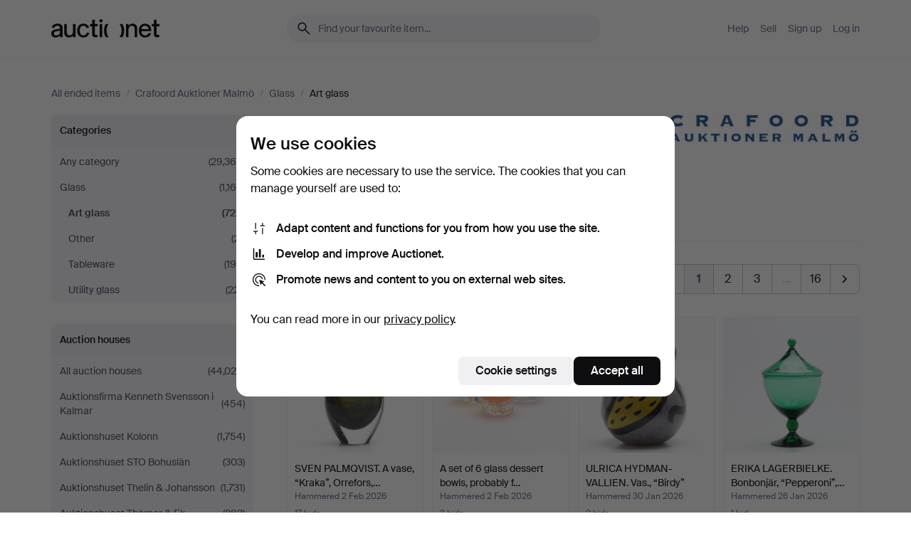

--- FILE ---
content_type: text/html; charset=utf-8
request_url: https://auctionet.com/en/search/208-art-glass?company_id=283&country_code=SE&is=ended
body_size: 27212
content:
<!DOCTYPE html><html class="env-production" data-controller="product-analytics" lang="en"><head><meta charset="utf-8" /><meta content="9daec97f3ce353fc18dccf28fdac8a9f81f69b99" name="revision" /><meta content="width=device-width, initial-scale=1, viewport-fit=cover" name="viewport" /><meta name="csrf-param" content="authenticity_token" />
<meta name="csrf-token" content="hRSrvkjf0F9ZCuvn89PiVPSRvKgvcfkp-f1b5D3YH0pals0q2PSPCrJuxkdqJeqWBAp_ubD1IRA8tbfKgh3mNw" /><meta content="Auctionet holds online auctions with furniture, design, art and everyday antiques. We unite European auction houses. Bid online today." name="description" /><meta content="Auctionet" property="og:site_name" /><meta content="https://assets.auctionet.com/apple-touch-icon.png" property="og:image" /><meta name="apple-itunes-app" content="app-id=762437955" /><link href="https://auctionet.com/en/search/208-art-glass?company_id=283&amp;country_code=SE&amp;is=ended" rel="canonical" /><link href="https://auctionet.com/sv/search/208-art-glass?company_id=283&amp;country_code=SE&amp;is=ended" hreflang="sv" rel="alternate" /><link href="https://auctionet.com/en/search/208-art-glass?company_id=283&amp;country_code=SE&amp;is=ended" hreflang="en" rel="alternate" /><link href="https://auctionet.com/de/search/208-art-glass?company_id=283&amp;country_code=SE&amp;is=ended" hreflang="de" rel="alternate" /><link href="https://auctionet.com/es/search/208-art-glass?company_id=283&amp;country_code=SE&amp;is=ended" hreflang="es" rel="alternate" /><link href="https://auctionet.com/fi/search/208-art-glass?company_id=283&amp;country_code=SE&amp;is=ended" hreflang="fi" rel="alternate" /><link href="https://auctionet.com/da/search/208-art-glass?company_id=283&amp;country_code=SE&amp;is=ended" hreflang="da" rel="alternate" /><link href="/en/search/208-art-glass?company_id=283&amp;country_code=SE&amp;is=ended&amp;page=2" rel="next" /><link rel="stylesheet" href="https://assets.auctionet.com/assets/suisse-505d48d553fe8e29260856637e9959b117641ea8cddf6f14a40d304f7b5e6311.css" /><link rel="stylesheet" href="https://assets.auctionet.com/assets/riccione-3d8813f9cb3bdc85f2aeb0e6875e4a33e03ec13275150d2c55b038fe96a12241.css" /><link href="/favicon.ico" rel="shortcut icon" /><link href="/apple-touch-icon.png" rel="apple-touch-icon" /><link href="https://mastodon.social/@auctionet" rel="me" /><title>Art glass at Crafoord Auktioner Malmö - Auctionet</title><link rel="stylesheet" href="https://assets.auctionet.com/assets/public_theme_auctionet-a70fa3853668d3d75a70b3cb5bb4a335271e597759f8f2b44847571906d957ae.css" data-turbo-track="reload" /><script>document.documentElement.classList.add("supports-js");</script><script src="https://js.honeybadger.io/v6.11/honeybadger.min.js"></script><script>window.Auctionet = window.Auctionet || {}
Auctionet.turboDrive = true
Auctionet.env = "production"
Auctionet.timeZone = "Eastern Time (US \u0026 Canada)"
Auctionet.onTouchDevice = false

Auctionet.loginPath = "/en/login"
Auctionet.topicastWebsocketUrl = "wss://topicast.auctionet.com/api/broadcast"
Auctionet.liveBiddingFrontendBaseUrl = "https://live-bidding.auctionet.com"

Auctionet.alert = function(opts) {
  if (Auctionet.env !== "production") {
    console.log("Auctionet.alert called with:")
    console.log(JSON.stringify(opts))
  }
  // NOTE: The apps will display browser alerts and know how to parse this
  //       separator format to display the title and message.
  alert(opts.title + "\n\n" + opts.message);
}
Auctionet.callbacksFromApp = {}
Auctionet.posthogAPIHost = "https://eu.i.posthog.com"
Auctionet.posthogAPIKey = "phc_MSlY1ldl6MfmQLmgw6NrIWiuBiFZUzOw00pfT58klVZ"
Auctionet.googleMapsJSApiKey = "AIzaSyBVrEZjPG5-HQns71ONoSkCLxCYW9U8kuc"</script><script>Auctionet.inAppShell = false
Auctionet.googleTagID = "G-6CPP26E9KE"
Auctionet.googleTagManagerID = "GTM-MZXZSW"
Auctionet.customerioSiteID = "53bb414e6c6ea567c2c2"
Auctionet.pinterestTagID = "2613870643713"
Auctionet.metaPixelID = "2058709570997361"</script><script>// To be used with the meta pixel
Auctionet.facebookEventId = "9dbae8d6-0929-4cc3-aefc-d17797bdb876"</script><script>if (Auctionet.env === "production" && window.Honeybadger) {
  Honeybadger.configure({
    apiKey: "hbp_PySSEmPVWjRn21au5idiu0oyPDewth0k4dgI",
    environment: "production",
    enableUncaught: false,
    enableUnhandledRejection: false,
    endpoint: "https://eu-api.honeybadger.io",
  });

  Honeybadger.setContext({
    user_id: null,
    tags: "Marketplace",
  });

  Honeybadger.beforeNotify((notice) => {
    if ([
      "In 'f.getEntriesByType(\"navigation\")', 'f.getEntriesByType' is undefined", // https://caniuse.com/mdn-api_performance_getentriesbytype
      "Can't find variable: AbortController", "AbortController is not defined", // https://caniuse.com/mdn-api_abortcontroller_abortcontroller
      "Navigator.sendBeacon: Beacon URL file:///", // Ignore errors in locally saved files.
      "Beacon URL /cdn-cgi/rum? must be either http:// or https://.", // Ignore errors in locally saved files.
    ].some((message) => notice.message.includes(message))) {
      return false;
    }

    if ([
      "AppleBot", "Applebot", "applebot" // https://support.apple.com/en-us/HT204683 can not access translations
    ].some((substring) => navigator.userAgent.includes(substring))) {
      return false;
    }

    if (notice.url.startsWith("file:///")) { // Ignore errors in locally saved files.
      return false;
    }

    // Ignore PaymentIQ third-party JS errors in a specific place.
    if (
      notice.stack.includes('node_modules/paymentiq-cashier-bootstrapper/dist/cashier.js') && [
        "Cannot read properties of null (reading 'attributes')",
        "null is not an object (evaluating 'document.querySelector(\".piq-cashier-wrapper\").attributes')"
      ].some((substring) => notice.message.includes(substring))
    ) {
      return false;
    }
  });
}</script><script data-turbo-track="reload" src="https://assets.auctionet.com/translations-84399de70edcf5e5e0929295e3f16e0b535f95ad.js"></script><script src="https://assets.auctionet.com/assets/public-335f8dea32242f8c85ef11bc6dcbbbd490b668a055db41075bf6d890a65ee36a.js" data-turbo-track="reload"></script></head><body><header class="site-header hide-in-print test-site-header" data-controller="toggle"><div class="site-header__main"><div class="width-container"><div class="site-header__inner"><div class="site-header__top"><div class="site-header__logo"><a href="/en"><span aria-hidden="true" class="svg"><span class="svg__auctionet-logotype"><svg viewBox="0 0 456 78" fill="#000000" xmlns="http://www.w3.org/2000/svg">
  <path d="M216.304 6.73133C216.304 3.01353 213.29 -0.00011102 209.572 -0.00011102C205.854 -0.00011102 202.841 3.01353 202.841 6.73133C202.841 10.4491 205.854 13.4628 209.572 13.4628C213.29 13.4628 216.304 10.4491 216.304 6.73133Z"/>
  <path d="M37.0516 47.0111C35.2582 48.9192 28.6963 49.8629 22.5733 50.6113C16.7536 51.358 10.9889 54.0962 10.9889 60.3194C10.9889 65.6487 14.621 68.4457 20.4686 68.4457C27.7554 68.4457 37.0516 64.3635 37.0516 53.7375V47.0111ZM37.1607 75.705L37.1624 68.2677C33.4194 74.4584 25.0401 76.9627 18.3948 76.9627C8.40173 76.9627 0 70.6337 0 60.3239C0 48.2766 8.85176 43.9012 23.7062 42.4151C34.3223 41.3331 37.0516 39.4714 37.0516 35.959C37.0516 31.0148 33.8459 27.5753 25.3479 27.5753C19.6251 27.5753 13.988 30.3997 11.9617 36.9531L2.11079 34.6694C4.55462 24.6999 13.8234 18.7554 25.766 18.7554C41.9185 18.7554 47.8294 26.4283 47.8294 35.7474V75.705H37.1607Z"/>
  <path d="M91.8616 68.3691C87.6148 74.5419 81.3692 76.9678 74.5353 76.9678C64.4499 76.9678 54.8145 71.0239 54.8145 56.9538V20.0261H65.5923V53.7017C65.5923 64.1856 69.9074 67.9465 77.9106 67.9465C84.9365 67.9465 91.7558 62.0625 91.7558 50.6377V20.0261H102.534V75.7011L91.8655 75.7084L91.8616 68.3691Z"/>
  <path d="M325.493 27.3917C329.74 21.2189 335.985 18.793 342.819 18.793C352.905 18.793 362.54 24.7369 362.54 38.8071V75.7348H351.762V42.0592C351.762 31.5752 347.447 27.8143 339.444 27.8143C332.418 27.8143 325.599 33.6983 325.599 45.1232V75.7348H314.82V20.0597L325.489 20.0524L325.493 27.3917Z"/>
  <path d="M135.413 68.2478C145.37 68.2478 148.69 60.7311 149.882 56.2598L160.775 57.92C158.646 65.7217 151.795 76.9669 135.413 76.9669C119.541 76.9669 109.102 65.382 109.102 47.8637C109.102 30.3438 119.545 18.76 135.422 18.76C151.598 18.76 157.812 29.8121 159.606 34.6275L149.544 37.9479C148.37 34.6919 145.072 27.4779 135.423 27.4779C126.072 27.4779 120.091 35.2248 120.091 47.8637C120.091 60.5033 126.067 68.249 135.413 68.249V68.2478Z"/>
  <path d="M380.2 42.2794H410.404C409.566 34.5516 404.736 27.5118 395.201 27.5118C385.868 27.5118 381.039 34.5516 380.2 42.2794ZM420.972 59.5328C418.431 67.5539 411.671 77.0017 395.303 77.0017C379.641 77.0017 369.106 65.3155 369.106 47.9944C369.106 30.479 379.237 18.7939 395.202 18.7939C411.369 18.7939 422.733 30.5803 421.298 50.4891H379.994C380.31 60.6378 386.071 68.2827 395.303 68.2827C404.939 68.2827 408.694 62.1602 410.089 58.1799L420.972 59.5328Z"/>
  <path d="M214.96 20.0258L214.96 75.7015H204.183V20.0258H214.96Z"/>
  <path d="M450.074 66.0157C451.276 66.0157 453.805 66.0196 455.38 65.9429V75.6997C454.197 75.805 450.17 75.9108 447.432 75.9108C437.614 75.9108 433.032 73.5722 433.032 63.6748V29.6857H423.846V20.0246H433.032V2.21425H443.81V20.0246H455.999L456 29.6857H443.81V60.2274C443.81 65.4324 445.787 66.0146 450.074 66.0146V66.0157Z"/>
  <path d="M189.726 65.9819C190.928 65.9819 193.456 65.9858 195.032 65.9091V75.6659C193.848 75.7712 189.821 75.877 187.084 75.877C177.265 75.877 172.683 73.5384 172.683 63.641V29.6519H163.498V19.9908H172.683V2.18044H183.461V19.9908H195.651L195.651 29.6519H183.461V60.1936C183.461 65.3986 185.438 65.9807 189.726 65.9807V65.9819Z"/>
  <path d="M241.895 75.7351C242.036 75.7351 242.113 75.575 242.025 75.4658C236.321 68.3722 233.146 58.6317 233.146 47.8981C233.146 37.1634 236.322 27.4228 242.025 20.3292C242.113 20.2195 242.037 20.0594 241.897 20.0594H229.661C224.973 28.2249 222.449 37.8429 222.449 47.8981C222.449 57.9527 224.973 67.5701 229.661 75.7351H241.895Z"/>
  <path d="M287.866 75.7351C287.726 75.7351 287.649 75.575 287.737 75.4658C293.441 68.3722 296.616 58.6317 296.616 47.8981C296.616 37.1634 293.44 27.4228 287.736 20.3292C287.648 20.2195 287.725 20.0594 287.865 20.0594H300.1C304.788 28.2249 307.313 37.8429 307.313 47.8981C307.313 57.9527 304.789 67.5701 300.101 75.7351H287.866Z"/>
</svg></span></span><span class="sr-only test-sr-only">Auctionet.com</span></a></div><div class="site-header__search-top"><form class="site-search test-site-search" data-controller="turbo-get-form site-search" data-site-search-drop-template-value="&lt;div class=&quot;site-header__search__dropdown__option js-site-search-drop-option test-active-search-option test-search-dropdown-option-active&quot; data-event_id=&quot;&quot; data-name=&quot;Active&quot; data-value=&quot;active&quot;&gt;Search &lt;strong&gt;active&lt;/strong&gt; auctions&lt;/div&gt;&lt;div class=&quot;site-header__search__dropdown__option js-site-search-drop-option test-search-dropdown-option-ended current&quot; data-event_id=&quot;&quot; data-name=&quot;Ended&quot; data-value=&quot;ended&quot;&gt;Search &lt;strong&gt;ended&lt;/strong&gt; auctions&lt;/div&gt;" action="/en/search/208-art-glass" accept-charset="UTF-8" method="get"><div class="site-search__inner"><input type="hidden" name="event_id" value="" class="test-site-search-hidden-field" data-original-value="" data-site-search-target="eventIdField" /><input type="hidden" name="country_code" value="SE" class="test-site-search-hidden-field" data-original-value="SE" /><input type="hidden" name="company_id" value="283" class="test-site-search-hidden-field" data-original-value="283" /><input type="hidden" name="is" value="ended" class="test-site-search-hidden-field" data-original-value="ended" data-site-search-target="isField" /><span aria-hidden="true" class="material-icon material-icon--name-search site-search__icon"><svg xmlns="http://www.w3.org/2000/svg" viewBox="0 0 20 20"><path d="M15.792 16.688 11.083 12q-.687.542-1.489.802t-1.615.26q-2.146 0-3.646-1.479t-1.5-3.625q0-2.125 1.5-3.635 1.5-1.511 3.646-1.511 2.125 0 3.604 1.5t1.479 3.646q0 .854-.25 1.657-.25.802-.791 1.447l4.708 4.73q.188.187.177.448-.01.26-.198.448-.208.208-.468.208-.261 0-.448-.208Zm-7.813-4.959q1.563 0 2.656-1.104 1.094-1.104 1.094-2.667 0-1.583-1.083-2.698-1.084-1.114-2.667-1.114-1.604 0-2.708 1.114-1.104 1.115-1.104 2.698 0 1.584 1.104 2.677 1.104 1.094 2.708 1.094Z"/></svg></span><input autocapitalize="off" class="form__input--search site-search__query test-search-field" name="q" placeholder="Find your favourite item..." type="search" /><div class="site-search__scope-select-and-submit"><button class="site-search__scope-select test-search-dropdown" data-site-search-target="dropTrigger" type="button">Ended<span aria-hidden="true" class="material-icon material-icon--name-unfold_more"><svg xmlns="http://www.w3.org/2000/svg" viewBox="0 0 20 20"><path d="M6.979 6.792q-.208-.209-.208-.459t.208-.458l2.459-2.458q.124-.125.27-.188.146-.062.292-.062t.292.062q.146.063.27.188l2.459 2.458q.208.208.208.458t-.208.459q-.188.187-.438.187t-.458-.187L10 4.667 7.896 6.771q-.208.208-.469.208-.26 0-.448-.187ZM10 16.875q-.146 0-.292-.063-.146-.062-.27-.187l-2.459-2.458q-.208-.209-.208-.459t.208-.437q.188-.209.438-.209t.458.209L10 15.396l2.104-2.125q.208-.209.469-.209.26 0 .448.209.208.187.208.437t-.208.459l-2.459 2.458q-.124.125-.27.187-.146.063-.292.063Z"/></svg></span></button><button class="button button--small site-search__submit" type="submit"><span class="site-search__submit-text">Search</span><span aria-hidden="true" class="material-icon material-icon--name-arrow_forward site-search__submit-icon"><svg xmlns="http://www.w3.org/2000/svg" viewBox="0 0 20 20"><path d="M9.542 15.896q-.23-.229-.23-.469 0-.239.209-.469l4.312-4.291H4.312q-.25 0-.458-.198-.208-.198-.208-.469 0-.271.208-.469.208-.198.458-.198h9.521L9.521 5.062q-.209-.229-.209-.479 0-.25.23-.479.229-.208.458-.208t.458.208l5.313 5.334q.146.124.208.27.063.146.063.292t-.063.292q-.062.146-.208.27l-5.313 5.334q-.229.208-.458.208t-.458-.208Z"/></svg></span></button></div></div></form></div><div class="site-header__nav-top"><nav class="site-nav"><ul class="site-nav__list"><li class="site-nav__item"><a class="site-nav__link" href="/en/help">Help</a></li><li class="site-nav__item"><a class="site-nav__link" href="/en/sell">Sell</a></li><li class="site-nav__item"><a class="site-nav__link" href="/en/signup?go_to=%2Fen%2Fsearch%2F208-art-glass%3Fcompany_id%3D283%26country_code%3DSE%26is%3Dended&amp;signup_company_id=283">Sign up</a></li><li class="site-nav__item"><a class="site-nav__link" href="/en/login?go_to=%2Fen%2Fsearch%2F208-art-glass%3Fcompany_id%3D283%26country_code%3DSE%26is%3Dended">Log in</a></li></ul></nav></div><div class="site-header__toggle-buttons"><button aria-expanded="false" class="site-header__toggle-menu" data-action="toggle#toggle" data-toggle-id-param="site-header-nav-bottom" data-toggle-target="trigger" id="site-header-toggle-nav-bottom"><span class="site-header__toggle-menu--menu"><span aria-hidden="true" class="material-icon material-icon--name-menu"><svg xmlns="http://www.w3.org/2000/svg" viewBox="0 0 20 20"><path d="M3.375 14.688q-.271 0-.469-.198-.198-.198-.198-.469 0-.25.198-.459.198-.208.469-.208h13.25q.271 0 .469.208.198.209.198.459 0 .271-.198.469-.198.198-.469.198Zm0-4.021q-.271 0-.469-.198-.198-.198-.198-.469 0-.271.198-.469.198-.198.469-.198h13.25q.271 0 .469.198.198.198.198.469 0 .271-.198.469-.198.198-.469.198Zm0-4.021q-.271 0-.469-.208-.198-.209-.198-.459 0-.271.198-.469.198-.198.469-.198h13.25q.271 0 .469.198.198.198.198.469 0 .25-.198.459-.198.208-.469.208Z"/></svg></span></span><span class="site-header__toggle-menu--close"><span aria-hidden="true" class="material-icon material-icon--name-close"><svg xmlns="http://www.w3.org/2000/svg" viewBox="0 0 20 20"><path d="m10 10.938-4.167 4.166q-.187.188-.448.188-.26 0-.468-.209-.209-.208-.209-.468 0-.261.209-.469L9.062 10 4.896 5.833q-.188-.187-.188-.458t.209-.479q.208-.208.468-.208.261 0 .469.208L10 9.062l4.167-4.166q.187-.188.458-.198.271-.01.479.198.208.208.208.469 0 .26-.208.468L10.938 10l4.166 4.167q.188.187.198.448.01.26-.198.468-.208.209-.469.209-.26 0-.468-.209Z"/></svg></span></span></button></div></div><div class="site-header__nav-bottom" data-toggle-hidden="true" data-toggle-target="visibleWhenExpanded" id="site-header-nav-bottom"><nav class="site-nav"><ul class="site-nav__list"><li class="site-nav__item"><a class="site-nav__link" href="/en/help">Help</a></li><li class="site-nav__item"><a class="site-nav__link" href="/en/sell">Sell</a></li><li class="site-nav__item"><a class="site-nav__link" href="/en/signup?go_to=%2Fen%2Fsearch%2F208-art-glass%3Fcompany_id%3D283%26country_code%3DSE%26is%3Dended&amp;signup_company_id=283">Sign up</a></li><li class="site-nav__item"><a class="site-nav__link" href="/en/login?go_to=%2Fen%2Fsearch%2F208-art-glass%3Fcompany_id%3D283%26country_code%3DSE%26is%3Dended">Log in</a></li></ul></nav></div><div class="site-header__search-bottom" data-toggle-hidden="false" data-toggle-target="" id="site-header-search-bottom"><form class="site-search test-site-search" data-controller="turbo-get-form site-search" data-site-search-drop-template-value="&lt;div class=&quot;site-header__search__dropdown__option js-site-search-drop-option test-active-search-option test-search-dropdown-option-active&quot; data-event_id=&quot;&quot; data-name=&quot;Active&quot; data-value=&quot;active&quot;&gt;Search &lt;strong&gt;active&lt;/strong&gt; auctions&lt;/div&gt;&lt;div class=&quot;site-header__search__dropdown__option js-site-search-drop-option test-search-dropdown-option-ended current&quot; data-event_id=&quot;&quot; data-name=&quot;Ended&quot; data-value=&quot;ended&quot;&gt;Search &lt;strong&gt;ended&lt;/strong&gt; auctions&lt;/div&gt;" action="/en/search/208-art-glass" accept-charset="UTF-8" method="get"><div class="site-search__inner"><input type="hidden" name="event_id" value="" class="test-site-search-hidden-field" data-original-value="" data-site-search-target="eventIdField" /><input type="hidden" name="country_code" value="SE" class="test-site-search-hidden-field" data-original-value="SE" /><input type="hidden" name="company_id" value="283" class="test-site-search-hidden-field" data-original-value="283" /><input type="hidden" name="is" value="ended" class="test-site-search-hidden-field" data-original-value="ended" data-site-search-target="isField" /><span aria-hidden="true" class="material-icon material-icon--name-search site-search__icon"><svg xmlns="http://www.w3.org/2000/svg" viewBox="0 0 20 20"><path d="M15.792 16.688 11.083 12q-.687.542-1.489.802t-1.615.26q-2.146 0-3.646-1.479t-1.5-3.625q0-2.125 1.5-3.635 1.5-1.511 3.646-1.511 2.125 0 3.604 1.5t1.479 3.646q0 .854-.25 1.657-.25.802-.791 1.447l4.708 4.73q.188.187.177.448-.01.26-.198.448-.208.208-.468.208-.261 0-.448-.208Zm-7.813-4.959q1.563 0 2.656-1.104 1.094-1.104 1.094-2.667 0-1.583-1.083-2.698-1.084-1.114-2.667-1.114-1.604 0-2.708 1.114-1.104 1.115-1.104 2.698 0 1.584 1.104 2.677 1.104 1.094 2.708 1.094Z"/></svg></span><input autocapitalize="off" class="form__input--search site-search__query test-search-field" name="q" placeholder="Find your favourite item..." type="search" /><div class="site-search__scope-select-and-submit"><button class="site-search__scope-select test-search-dropdown" data-site-search-target="dropTrigger" type="button">Ended<span aria-hidden="true" class="material-icon material-icon--name-unfold_more"><svg xmlns="http://www.w3.org/2000/svg" viewBox="0 0 20 20"><path d="M6.979 6.792q-.208-.209-.208-.459t.208-.458l2.459-2.458q.124-.125.27-.188.146-.062.292-.062t.292.062q.146.063.27.188l2.459 2.458q.208.208.208.458t-.208.459q-.188.187-.438.187t-.458-.187L10 4.667 7.896 6.771q-.208.208-.469.208-.26 0-.448-.187ZM10 16.875q-.146 0-.292-.063-.146-.062-.27-.187l-2.459-2.458q-.208-.209-.208-.459t.208-.437q.188-.209.438-.209t.458.209L10 15.396l2.104-2.125q.208-.209.469-.209.26 0 .448.209.208.187.208.437t-.208.459l-2.459 2.458q-.124.125-.27.187-.146.063-.292.063Z"/></svg></span></button><button class="button button--small site-search__submit" type="submit"><span class="site-search__submit-text">Search</span><span aria-hidden="true" class="material-icon material-icon--name-arrow_forward site-search__submit-icon"><svg xmlns="http://www.w3.org/2000/svg" viewBox="0 0 20 20"><path d="M9.542 15.896q-.23-.229-.23-.469 0-.239.209-.469l4.312-4.291H4.312q-.25 0-.458-.198-.208-.198-.208-.469 0-.271.208-.469.208-.198.458-.198h9.521L9.521 5.062q-.209-.229-.209-.479 0-.25.23-.479.229-.208.458-.208t.458.208l5.313 5.334q.146.124.208.27.063.146.063.292t-.063.292q-.062.146-.208.27l-5.313 5.334q-.229.208-.458.208t-.458-.208Z"/></svg></span></button></div></div></form></div></div></div></div></header><div class="site-content"><div class="width-container"><noscript><div class="message message--centered message--outside-content-box message--alert test-message-alert "><span aria-hidden="true" class="material-icon material-icon--name-warning material-icon--yellow vertical-align-middle "><svg xmlns="http://www.w3.org/2000/svg" viewBox="0 0 20 20"><path d="M10.021 10.458Zm-7.083 6.625q-.459 0-.698-.395-.24-.396-.011-.792L9.312 3.688q.25-.396.688-.396.438 0 .688.396l7.083 12.208q.229.396-.011.792-.239.395-.698.395Zm7.083-8.562q-.271 0-.469.198-.198.198-.198.469v2.75q0 .25.198.458.198.208.469.208.271 0 .469-.208.198-.208.198-.458v-2.75q0-.271-.198-.469-.198-.198-.469-.198Zm0 6.312q.291 0 .5-.208.208-.208.208-.5 0-.292-.208-.5-.209-.208-.5-.208-.292 0-.5.208-.209.208-.209.5 0 .292.209.5.208.208.5.208Zm-6.167.917h12.292L10 5.167Z"/></svg></span> Hello! You have JavaScript turned off. The site will not work properly without it.</div></noscript><ul class="breadcrumbs hide-in-print test-breadcrumbs breadcrumbs--unimportant" itemscope="" itemtype="http://schema.org/BreadcrumbList"><li itemprop="itemListElement" itemscope="itemscope" itemtype="http://schema.org/ListItem"><a itemprop="item" href="/en/search?is=ended"><span itemprop="name">All ended items</span></a><meta content="1" itemprop="position" /></li><li><span class="divider"> / </span></li><li itemprop="itemListElement" itemscope="itemscope" itemtype="http://schema.org/ListItem"><a itemprop="item" href="/en/search?company_id=283&amp;is=ended"><span itemprop="name">Crafoord Auktioner Malmö</span></a><meta content="2" itemprop="position" /></li><li><span class="divider"> / </span></li><li itemprop="itemListElement" itemscope="itemscope" itemtype="http://schema.org/ListItem"><a itemprop="item" href="/en/search/6-glass?company_id=283&amp;is=ended"><span itemprop="name">Glass</span></a><meta content="3" itemprop="position" /></li><li><span class="divider"> / </span></li><li class="active" itemprop="itemListElement" itemscope="itemscope" itemtype="http://schema.org/ListItem"><span><span itemprop="name">Art glass</span></span><meta content="4" itemprop="position" /></li></ul><div class="site-content__inner site-content__inner--marginless-on-small-displays"><h1 class="sr-only">Art glass at Crafoord Auktioner Malmö</h1><script>(function() {
  var path = "/en/my/saved_searches?category_id=208-art-glass\u0026company_id=283\u0026country_code=SE\u0026is=ended\u0026toggle=true"
  var addErrorMessage = "Could not save search. Please try again."
  var removeErrorMessage = "Could not remove saved search. Please try again."

  Auctionet.callbacksFromApp.saveSearch = function() {
    if (!Auctionet.isBuyerLoggedIn) {
      Auctionet.postMessageToApp({ action: "undoTogglingSaveSearch" });
      Auctionet.showLoginThatPerformsAction("save");
      return;
    }

    $.ajax({ url: path, method: "post", error: function() {
      Auctionet.postMessageToApp({ action: "errorTogglingSaveSearch", params: { message: addErrorMessage } });
    }});
  };

  Auctionet.callbacksFromApp.unsaveSearch = function() {
    $.ajax({ url: path, method: "delete", error: function() {
      Auctionet.postMessageToApp({ action: "errorTogglingSaveSearch", params: { message: removeErrorMessage } });
    }});

    // If you go from the list of saved searches to a saved search, then un-save it and then go back, that list should update.
    Turbo.clearCache();
  };
})();</script><div data-controller="toggle-class" data-toggle-class-toggle-class-value="search-page__filters--visible-on-small-displays"><a class="search-page__filter-toggle site-content__inner--marginless-on-small-displays__padded-away-from-margin" data-action="toggle-class#toggle" href="#"><span aria-hidden="true" class="material-icon material-icon--name-filter_alt vertical-align-middle"><svg xmlns="http://www.w3.org/2000/svg" viewBox="0 0 20 20"><path d="M11.25 10.688v4.833q0 .312-.208.521-.209.208-.521.208H9.479q-.312 0-.521-.208-.208-.209-.208-.521v-4.833L4.083 4.771q-.229-.333-.062-.677.167-.344.562-.344h10.834q.395 0 .562.344.167.344-.062.677ZM10 10.125l3.958-5.042H6.042Zm0 0Z"/></svg></span> <span class="hide-in-apps">Filter</span><span class="only-show-in-apps">Filter and sort</span></a><div class="menu-box-container"><div class="menu-box-container__filters search-page__filters test-facets" data-toggle-class-target="target"><nav class="menu-box" data-controller="toggle-class" data-toggle-class-target="target" data-toggle-class-toggle-class-value="is-expanded"><h2 class="menu-box__header" data-action="click-&gt;toggle-class#toggle">Categories<span aria-hidden="true" class="material-icon material-icon--name-expand_more box-toggle"><svg xmlns="http://www.w3.org/2000/svg" viewBox="0 0 20 20"><path d="M10 12.208q-.146 0-.292-.052t-.27-.198L5.75 8.292q-.188-.209-.177-.49.01-.281.198-.469.229-.208.479-.198.25.011.458.198L10 10.646l3.312-3.292q.188-.208.438-.208t.479.208q.209.208.209.479t-.209.459l-3.667 3.666q-.124.146-.27.198-.146.052-.292.052Z"/></svg></span></h2><ul class="menu-box__items"><li class="menu-box__item menu-box__item--all"><a class="menu-box__link" href="/en/search?company_id=283&amp;country_code=SE&amp;is=ended"><span class="menu-box__link__text">Any category</span> <span class="menu-box__link__count">(29,365)</span></a></li><li class="menu-box__item"><a class="menu-box__link" href="/en/search/6-glass?company_id=283&amp;country_code=SE&amp;is=ended"><span class="menu-box__link__text">Glass</span> <span class="menu-box__link__count">(1,165)</span></a><ul class="menu-box__children"><li class="menu-box__item is-active"><a class="menu-box__link" href="/en/search/208-art-glass?company_id=283&amp;country_code=SE&amp;is=ended"><span class="menu-box__link__text">Art glass</span> <span class="menu-box__link__count">(725)</span></a></li><li class="menu-box__item"><a class="menu-box__link" href="/en/search/8-other?company_id=283&amp;country_code=SE&amp;is=ended"><span class="menu-box__link__text">Other</span> <span class="menu-box__link__count">(21)</span></a></li><li class="menu-box__item"><a class="menu-box__link" href="/en/search/7-tableware?company_id=283&amp;country_code=SE&amp;is=ended"><span class="menu-box__link__text">Tableware</span> <span class="menu-box__link__count">(198)</span></a></li><li class="menu-box__item"><a class="menu-box__link" href="/en/search/209-utility-glass?company_id=283&amp;country_code=SE&amp;is=ended"><span class="menu-box__link__text">Utility glass</span> <span class="menu-box__link__count">(221)</span></a></li></ul></li></ul></nav><nav class="menu-box test-search-companies-box" data-controller="toggle-class" data-toggle-class-target="target" data-toggle-class-toggle-class-value="is-expanded"><h2 class="menu-box__header" data-action="click-&gt;toggle-class#toggle">Auction houses<span aria-hidden="true" class="material-icon material-icon--name-expand_more box-toggle"><svg xmlns="http://www.w3.org/2000/svg" viewBox="0 0 20 20"><path d="M10 12.208q-.146 0-.292-.052t-.27-.198L5.75 8.292q-.188-.209-.177-.49.01-.281.198-.469.229-.208.479-.198.25.011.458.198L10 10.646l3.312-3.292q.188-.208.438-.208t.479.208q.209.208.209.479t-.209.459l-3.667 3.666q-.124.146-.27.198-.146.052-.292.052Z"/></svg></span></h2><ul class="menu-box__items"><li class="menu-box__item menu-box__item--all"><a class="menu-box__link" href="/en/search/208-art-glass?country_code=SE&amp;is=ended"><span class="menu-box__link__text">All auction houses</span> <span class="menu-box__link__count">(44,024)</span></a></li><li class="menu-box__item"><a class="menu-box__link" href="/en/search/208-art-glass?company_id=398&amp;country_code=SE&amp;is=ended"><span class="menu-box__link__text">Auktionsfirma Kenneth Svensson i Kalmar</span> <span class="menu-box__link__count">(454)</span></a></li><li class="menu-box__item"><a class="menu-box__link" href="/en/search/208-art-glass?company_id=1&amp;country_code=SE&amp;is=ended"><span class="menu-box__link__text">Auktionshuset Kolonn</span> <span class="menu-box__link__count">(1,754)</span></a></li><li class="menu-box__item"><a class="menu-box__link" href="/en/search/208-art-glass?company_id=407&amp;country_code=SE&amp;is=ended"><span class="menu-box__link__text">Auktionshuset STO Bohuslän</span> <span class="menu-box__link__count">(303)</span></a></li><li class="menu-box__item"><a class="menu-box__link" href="/en/search/208-art-glass?company_id=46&amp;country_code=SE&amp;is=ended"><span class="menu-box__link__text">Auktionshuset Thelin &amp; Johansson</span> <span class="menu-box__link__count">(1,731)</span></a></li><li class="menu-box__item"><a class="menu-box__link" href="/en/search/208-art-glass?company_id=411&amp;country_code=SE&amp;is=ended"><span class="menu-box__link__text">Auktionshuset Thörner &amp; Ek</span> <span class="menu-box__link__count">(283)</span></a></li><li class="menu-box__item"><a class="menu-box__link" href="/en/search/208-art-glass?company_id=487&amp;country_code=SE&amp;is=ended"><span class="menu-box__link__text">Auktionskammaren Sydost Kalmar</span> <span class="menu-box__link__count">(703)</span></a></li><li class="menu-box__item"><a class="menu-box__link" href="/en/search/208-art-glass?company_id=324&amp;country_code=SE&amp;is=ended"><span class="menu-box__link__text">Auktionsmagasinet Vänersborg</span> <span class="menu-box__link__count">(578)</span></a></li><li class="menu-box__item"><a class="menu-box__link" href="/en/search/208-art-glass?company_id=6&amp;country_code=SE&amp;is=ended"><span class="menu-box__link__text">Auktionsverket Engelholm</span> <span class="menu-box__link__count">(215)</span></a></li><li class="menu-box__item"><a class="menu-box__link" href="/en/search/208-art-glass?company_id=323&amp;country_code=SE&amp;is=ended"><span class="menu-box__link__text">Björnssons Auktionskammare</span> <span class="menu-box__link__count">(972)</span></a></li><li class="menu-box__item"><a class="menu-box__link" href="/en/search/208-art-glass?company_id=325&amp;country_code=SE&amp;is=ended"><span class="menu-box__link__text">Borås Auktionshall</span> <span class="menu-box__link__count">(275)</span></a></li><li class="menu-box__item"><a class="menu-box__link" href="/en/search/208-art-glass?company_id=91&amp;country_code=SE&amp;is=ended"><span class="menu-box__link__text">Connoisseur Bokauktioner</span> <span class="menu-box__link__count">(11)</span></a></li><li class="menu-box__item"><a class="menu-box__link" href="/en/search/208-art-glass?company_id=112&amp;country_code=SE&amp;is=ended"><span class="menu-box__link__text">Crafoord Auktioner Lund</span> <span class="menu-box__link__count">(2,178)</span></a></li><li class="menu-box__item is-active"><a class="menu-box__link" href="/en/search/208-art-glass?company_id=283&amp;country_code=SE&amp;is=ended"><span class="menu-box__link__text">Crafoord Auktioner Malmö</span> <span class="menu-box__link__count">(725)</span></a></li><li class="menu-box__item"><a class="menu-box__link" href="/en/search/208-art-glass?company_id=232&amp;country_code=SE&amp;is=ended"><span class="menu-box__link__text">Crafoord Auktioner Stockholm</span> <span class="menu-box__link__count">(1,492)</span></a></li><li class="menu-box__item"><a class="menu-box__link" href="/en/search/208-art-glass?company_id=189&amp;country_code=SE&amp;is=ended"><span class="menu-box__link__text">Ekenbergs</span> <span class="menu-box__link__count">(1,653)</span></a></li><li class="menu-box__item"><a class="menu-box__link" href="/en/search/208-art-glass?company_id=405&amp;country_code=SE&amp;is=ended"><span class="menu-box__link__text">Formstad Auktioner</span> <span class="menu-box__link__count">(1,262)</span></a></li><li class="menu-box__item"><a class="menu-box__link" href="/en/search/208-art-glass?company_id=4&amp;country_code=SE&amp;is=ended"><span class="menu-box__link__text">Garpenhus Auktioner</span> <span class="menu-box__link__count">(837)</span></a></li><li class="menu-box__item"><a class="menu-box__link" href="/en/search/208-art-glass?company_id=447&amp;country_code=SE&amp;is=ended"><span class="menu-box__link__text">Gomér &amp; Andersson Jönköping</span> <span class="menu-box__link__count">(221)</span></a></li><li class="menu-box__item"><a class="menu-box__link" href="/en/search/208-art-glass?company_id=9&amp;country_code=SE&amp;is=ended"><span class="menu-box__link__text">Gomér &amp; Andersson Linköping</span> <span class="menu-box__link__count">(1,425)</span></a></li><li class="menu-box__item"><a class="menu-box__link" href="/en/search/208-art-glass?company_id=95&amp;country_code=SE&amp;is=ended"><span class="menu-box__link__text">Gomér &amp; Andersson Norrköping</span> <span class="menu-box__link__count">(724)</span></a></li><li class="menu-box__item"><a class="menu-box__link" href="/en/search/208-art-glass?company_id=234&amp;country_code=SE&amp;is=ended"><span class="menu-box__link__text">Gomér &amp; Andersson Nyköping</span> <span class="menu-box__link__count">(787)</span></a></li><li class="menu-box__item"><a class="menu-box__link" href="/en/search/208-art-glass?company_id=10&amp;country_code=SE&amp;is=ended"><span class="menu-box__link__text">Göteborgs Auktionsverk</span> <span class="menu-box__link__count">(1,223)</span></a></li><li class="menu-box__item"><a class="menu-box__link" href="/en/search/208-art-glass?company_id=231&amp;country_code=SE&amp;is=ended"><span class="menu-box__link__text">Halmstads Auktionskammare</span> <span class="menu-box__link__count">(484)</span></a></li><li class="menu-box__item"><a class="menu-box__link" href="/en/search/208-art-glass?company_id=326&amp;country_code=SE&amp;is=ended"><span class="menu-box__link__text">Handelslagret Auktionsservice</span> <span class="menu-box__link__count">(595)</span></a></li><li class="menu-box__item"><a class="menu-box__link" href="/en/search/208-art-glass?company_id=11&amp;country_code=SE&amp;is=ended"><span class="menu-box__link__text">Helsingborgs Auktionskammare</span> <span class="menu-box__link__count">(2,255)</span></a></li><li class="menu-box__item"><a class="menu-box__link" href="/en/search/208-art-glass?company_id=227&amp;country_code=SE&amp;is=ended"><span class="menu-box__link__text">Hälsinglands Auktionsverk</span> <span class="menu-box__link__count">(423)</span></a></li><li class="menu-box__item"><a class="menu-box__link" href="/en/search/208-art-glass?company_id=152&amp;country_code=SE&amp;is=ended"><span class="menu-box__link__text">Höganäs Auktionsverk</span> <span class="menu-box__link__count">(318)</span></a></li><li class="menu-box__item"><a class="menu-box__link" href="/en/search/208-art-glass?company_id=224&amp;country_code=SE&amp;is=ended"><span class="menu-box__link__text">Höörs Auktionshall</span> <span class="menu-box__link__count">(567)</span></a></li><li class="menu-box__item"><a class="menu-box__link" href="/en/search/208-art-glass?company_id=49&amp;country_code=SE&amp;is=ended"><span class="menu-box__link__text">Kalmar Auktionsverk</span> <span class="menu-box__link__count">(2,659)</span></a></li><li class="menu-box__item"><a class="menu-box__link" href="/en/search/208-art-glass?company_id=243&amp;country_code=SE&amp;is=ended"><span class="menu-box__link__text">Karlstad Hammarö Auktionsverk</span> <span class="menu-box__link__count">(919)</span></a></li><li class="menu-box__item"><a class="menu-box__link" href="/en/search/208-art-glass?company_id=225&amp;country_code=SE&amp;is=ended"><span class="menu-box__link__text">Laholms Auktionskammare</span> <span class="menu-box__link__count">(648)</span></a></li><li class="menu-box__item"><a class="menu-box__link" href="/en/search/208-art-glass?company_id=322&amp;country_code=SE&amp;is=ended"><span class="menu-box__link__text">Limhamns Auktionsbyrå</span> <span class="menu-box__link__count">(517)</span></a></li><li class="menu-box__item"><a class="menu-box__link" href="/en/search/208-art-glass?company_id=102&amp;country_code=SE&amp;is=ended"><span class="menu-box__link__text">Lysekils Auktionsbyrå</span> <span class="menu-box__link__count">(203)</span></a></li><li class="menu-box__item"><a class="menu-box__link" href="/en/search/208-art-glass?company_id=524&amp;country_code=SE&amp;is=ended"><span class="menu-box__link__text">Markus Auktioner</span> <span class="menu-box__link__count">(142)</span></a></li><li class="menu-box__item"><a class="menu-box__link" href="/en/search/208-art-glass?company_id=187&amp;country_code=SE&amp;is=ended"><span class="menu-box__link__text">Norrlands Auktionsverk</span> <span class="menu-box__link__count">(308)</span></a></li><li class="menu-box__item"><a class="menu-box__link" href="/en/search/208-art-glass?company_id=81&amp;country_code=SE&amp;is=ended"><span class="menu-box__link__text">RA Auktionsverket Norrköping</span> <span class="menu-box__link__count">(1,052)</span></a></li><li class="menu-box__item"><a class="menu-box__link" href="/en/search/208-art-glass?company_id=321&amp;country_code=SE&amp;is=ended"><span class="menu-box__link__text">Roslagens Auktionsverk</span> <span class="menu-box__link__count">(318)</span></a></li><li class="menu-box__item"><a class="menu-box__link" href="/en/search/208-art-glass?company_id=412&amp;country_code=SE&amp;is=ended"><span class="menu-box__link__text">Skånes Auktionsverk</span> <span class="menu-box__link__count">(693)</span></a></li><li class="menu-box__item"><a class="menu-box__link" href="/en/search/208-art-glass?company_id=48&amp;country_code=SE&amp;is=ended"><span class="menu-box__link__text">Stadsauktion Sundsvall</span> <span class="menu-box__link__count">(1,212)</span></a></li><li class="menu-box__item"><a class="menu-box__link" href="/en/search/208-art-glass?company_id=238&amp;country_code=SE&amp;is=ended"><span class="menu-box__link__text">Stockholms Auktionsverk Fine Art</span> <span class="menu-box__link__count">(440)</span></a></li><li class="menu-box__item"><a class="menu-box__link" href="/en/search/208-art-glass?company_id=245&amp;country_code=SE&amp;is=ended"><span class="menu-box__link__text">Stockholms Auktionsverk Göteborg</span> <span class="menu-box__link__count">(344)</span></a></li><li class="menu-box__item"><a class="menu-box__link" href="/en/search/208-art-glass?company_id=241&amp;country_code=SE&amp;is=ended"><span class="menu-box__link__text">Stockholms Auktionsverk Helsingborg</span> <span class="menu-box__link__count">(913)</span></a></li><li class="menu-box__item"><a class="menu-box__link" href="/en/search/208-art-glass?company_id=239&amp;country_code=SE&amp;is=ended"><span class="menu-box__link__text">Stockholms Auktionsverk Magasin 5</span> <span class="menu-box__link__count">(2,926)</span></a></li><li class="menu-box__item"><a class="menu-box__link" href="/en/search/208-art-glass?company_id=246&amp;country_code=SE&amp;is=ended"><span class="menu-box__link__text">Stockholms Auktionsverk Malmö</span> <span class="menu-box__link__count">(351)</span></a></li><li class="menu-box__item"><a class="menu-box__link" href="/en/search/208-art-glass?company_id=240&amp;country_code=SE&amp;is=ended"><span class="menu-box__link__text">Stockholms Auktionsverk Sickla</span> <span class="menu-box__link__count">(1,645)</span></a></li><li class="menu-box__item"><a class="menu-box__link" href="/en/search/208-art-glass?company_id=99&amp;country_code=SE&amp;is=ended"><span class="menu-box__link__text">Södermanlands Auktionsverk</span> <span class="menu-box__link__count">(691)</span></a></li><li class="menu-box__item"><a class="menu-box__link" href="/en/search/208-art-glass?company_id=450&amp;country_code=SE&amp;is=ended"><span class="menu-box__link__text">TOKA Auktionshus</span> <span class="menu-box__link__count">(18)</span></a></li><li class="menu-box__item"><a class="menu-box__link" href="/en/search/208-art-glass?company_id=567&amp;country_code=SE&amp;is=ended"><span class="menu-box__link__text">Uppsala Auktionskammare</span> <span class="menu-box__link__count">(37)</span></a></li><li class="menu-box__item"><a class="menu-box__link" href="/en/search/208-art-glass?company_id=72&amp;country_code=SE&amp;is=ended"><span class="menu-box__link__text">Växjö Auktionskammare</span> <span class="menu-box__link__count">(2,371)</span></a></li><li class="menu-box__item"><a class="menu-box__link" href="/en/search/208-art-glass?company_id=527&amp;country_code=SE&amp;is=ended"><span class="menu-box__link__text">Wedevågs Auktionshus</span> <span class="menu-box__link__count">(3)</span></a></li><li class="menu-box__item"><a class="menu-box__link" href="/en/search/208-art-glass?company_id=413&amp;country_code=SE&amp;is=ended"><span class="menu-box__link__text">Örebro Stadsauktioner</span> <span class="menu-box__link__count">(289)</span></a></li></ul></nav><div class="only-show-in-apps"><form class="search-page__sort-container form form--no-margin" data-controller="turbo-get-form" action="/en/search/208-art-glass" accept-charset="UTF-8" method="get"><input type="hidden" name="is" value="ended" /><input type="hidden" name="country_code" value="SE" /><input type="hidden" name="company_id" value="283" /><label class="search-page__sort-and-pagination__sort-label search-page__sort-container__label" for="order">Sort by</label> <select name="order" id="order" class="search-page__sort-container__select" data-controller="auto-submit-on-change"><option value="bids_count_asc">Fewest bids</option>
<option value="bids_count_desc">Most bids</option>
<option value="bid_asc">Lowest bid</option>
<option value="bid_desc">Highest bid</option>
<option value="end_asc_archive">Hammered soonest</option>
<option value="end_desc">Hammered latest</option>
<option value="estimate_asc">Lowest estimate</option>
<option value="estimate_desc">Highest estimate</option>
<option selected="selected" value="sold_recent">Recently sold</option></select></form></div></div><div class="menu-box-container__main"><div class="search-page__default-header"><div class="header-and-logo hide-in-apps site-content__inner--marginless-on-small-displays__padded-away-from-margin"><div class="header-and-logo__header"><div class="header-and-logo__heading linebreak-words test-search-header-text">Art glass at Crafoord Auktioner Malmö</div></div><div class="header-and-logo__logo"><a href="/en/crafoordmo"><img alt="Crafoord Auktioner Malmö" src="https://images.auctionet.com/uploads/mini_auction_company_9d4ab5834d.jpg" /></a></div></div><p class="site-content__inner--marginless-on-small-displays__padded-away-from-margin"><a data-is-saved-class="button--secondary is-saved" data-signup-action="save" title="We&#39;ll send an email when new items are published." class="button button--small save-search-toggle js-save-search-toggle-link js-tooltip-below" data-remote="true" rel="nofollow" data-method="post" href="/en/my/saved_searches?category_id=208-art-glass&amp;company_id=283&amp;country_code=SE&amp;is=ended&amp;toggle=true"><span aria-hidden="true" class="material-icon material-icon--name-bookmark button__icon"><svg xmlns="http://www.w3.org/2000/svg" viewBox="0 0 20 20"><path d="M5.917 14.812 10 13.083l4.083 1.729V4.5q0-.083-.083-.167-.083-.083-.167-.083H6.167q-.084 0-.167.083-.083.084-.083.167Zm-.209 1.584q-.396.187-.76-.052-.365-.24-.365-.677V4.5q0-.667.459-1.125.458-.458 1.125-.458h7.666q.667 0 1.125.458.459.458.459 1.125v11.167q0 .437-.365.677-.364.239-.76.052L10 14.521ZM5.917 4.25h8.166H10Z"/></svg></span><span class="save-search-toggle__saved">Unsubscribe from search</span><span class="save-search-toggle__unsaved">Subscribe to this search</span></a></p></div><div class="tabs tabs--big"><ul class="tabs__list"><li class="tabs__list__tab"><a href="/en/search/208-art-glass?company_id=283&amp;country_code=SE">Active auctions <div class="tabs__list__tab__subtext tabs__hide-on-small-displays">See items you can bid on</div></a></li><li class="tabs__list__tab tabs__list__tab--active"><a class="test-ended-auctions-link" href="/en/search/208-art-glass?company_id=283&amp;country_code=SE&amp;is=ended">Ended auctions <span class="tabs__show-on-small-displays">(725)</span><div class="tabs__list__tab__subtext tabs__hide-on-small-displays">725 items</div></a></li></ul></div><h2 class="sr-only">Ended auctions</h2><div id="results"><div class="test-search-results"><div class="search-page__sort-and-pagination hide-in-apps"><div class="search-page__sort-and-pagination__sort test-search-sort"><form class="search-page__sort-container form form--no-margin" data-controller="turbo-get-form" action="/en/search/208-art-glass" accept-charset="UTF-8" method="get"><input type="hidden" name="is" value="ended" /><input type="hidden" name="country_code" value="SE" /><input type="hidden" name="company_id" value="283" /><label class="search-page__sort-and-pagination__sort-label search-page__sort-container__label" for="order">Sort by</label> <select name="order" id="order" class="search-page__sort-container__select" data-controller="auto-submit-on-change"><option value="bids_count_asc">Fewest bids</option>
<option value="bids_count_desc">Most bids</option>
<option value="bid_asc">Lowest bid</option>
<option value="bid_desc">Highest bid</option>
<option value="end_asc_archive">Hammered soonest</option>
<option value="end_desc">Hammered latest</option>
<option value="estimate_asc">Lowest estimate</option>
<option value="estimate_desc">Highest estimate</option>
<option selected="selected" value="sold_recent">Recently sold</option></select></form></div><div class="search-page__sort-and-pagination__pagination test-top-pagination"><ul role="navigation" aria-label="Pagination" class="pagination pagination--narrow" in_app_shell="false"><li aria-label="Previous page" class="prev previous_page disabled"><a href="#"><span aria-hidden="true" class="material-icon material-icon--name-chevron_left"><svg xmlns="http://www.w3.org/2000/svg" viewBox="0 0 20 20"><path d="m11.188 14.229-3.667-3.667q-.125-.124-.188-.27-.062-.146-.062-.292t.062-.292q.063-.146.188-.27l3.667-3.667q.229-.229.479-.229.25 0 .479.229.229.229.229.479 0 .25-.229.479L8.875 10l3.271 3.271q.229.229.229.479 0 .25-.229.479-.229.229-.479.229-.25 0-.479-.229Z"/></svg></span></a></li> <li class="active"><a aria-label="Page 1" aria-current="page" href="/en/search/208-art-glass?company_id=283&amp;country_code=SE&amp;is=ended&amp;page=1#results">1</a></li> <li><a rel="next" aria-label="Page 2" href="/en/search/208-art-glass?company_id=283&amp;country_code=SE&amp;is=ended&amp;page=2#results">2</a></li> <li><a aria-label="Page 3" href="/en/search/208-art-glass?company_id=283&amp;country_code=SE&amp;is=ended&amp;page=3#results">3</a></li> <li class="disabled"><a href="#">…</a></li> <li><a aria-label="Page 16" href="/en/search/208-art-glass?company_id=283&amp;country_code=SE&amp;is=ended&amp;page=16#results">16</a></li> <li aria-label="Next page" class="next next_page "><a rel="next" href="/en/search/208-art-glass?company_id=283&amp;country_code=SE&amp;is=ended&amp;page=2#results"><span aria-hidden="true" class="material-icon material-icon--name-chevron_right"><svg xmlns="http://www.w3.org/2000/svg" viewBox="0 0 20 20"><path d="M7.354 14.229q-.229-.229-.229-.479 0-.25.229-.479L10.625 10 7.354 6.729q-.229-.229-.229-.479 0-.25.229-.479.229-.229.479-.229.25 0 .479.229l3.667 3.667q.125.124.188.27.062.146.062.292t-.062.292q-.063.146-.188.27l-3.667 3.667q-.229.229-.479.229-.25 0-.479-.229Z"/></svg></span></a></li></ul></div></div><div data-react-class="ErrorBoundary" data-react-props="{&quot;items&quot;:[{&quot;id&quot;:4851600,&quot;shortTitle&quot;:&quot;SVEN PALMQVIST. A vase, “Kraka”, Orrefors,…&quot;,&quot;longTitle&quot;:&quot;4851600. SVEN PALMQVIST. A vase, “Kraka”, Orrefors, signed.&quot;,&quot;highlighted&quot;:false,&quot;catalogNumber&quot;:null,&quot;eventTitle&quot;:null,&quot;auctionId&quot;:8650509,&quot;estimate&quot;:2000,&quot;currency&quot;:&quot;SEK&quot;,&quot;showAuctionEndTime&quot;:true,&quot;auctionEndsAtTitle&quot;:&quot;Monday 2 February 2026 at 15:42&quot;,&quot;auctionEndTime&quot;:&quot;Hammered 2 Feb 2026&quot;,&quot;auctionIsEnded&quot;:true,&quot;url&quot;:&quot;/en/4851600-sven-palmqvist-a-vase-kraka-orrefors-signed&quot;,&quot;mainImageUrl&quot;:&quot;https://images.auctionet.com/thumbs/medium_item_4851600_1a9aa7212a.jpg&quot;,&quot;imageUrls&quot;:[&quot;https://images.auctionet.com/thumbs/medium_item_4851600_1a9aa7212a.jpg&quot;,&quot;https://images.auctionet.com/thumbs/medium_item_4851600_cb3a959858.jpg&quot;,&quot;https://images.auctionet.com/thumbs/medium_item_4851600_97dac3c6b7.jpg&quot;,&quot;https://images.auctionet.com/thumbs/medium_item_4851600_63c08e2e76.jpg&quot;,&quot;https://images.auctionet.com/thumbs/medium_item_4851600_9f945f1262.jpg&quot;],&quot;amountLabel&quot;:&quot;17 bids&quot;,&quot;amountValue&quot;:&quot;104 EUR&quot;,&quot;amountTitle&quot;:&quot;Estimate: 190 EUR&quot;,&quot;hasMetReserve&quot;:true,&quot;canBeFollowed&quot;:false,&quot;isFollowing&quot;:false},{&quot;id&quot;:4850368,&quot;shortTitle&quot;:&quot;A set of 6 glass dessert bowls, probably f…&quot;,&quot;longTitle&quot;:&quot;4850368. A set of 6 glass dessert bowls, probably from Trelleborgs glasbruk. Mid 20th century.&quot;,&quot;highlighted&quot;:false,&quot;catalogNumber&quot;:null,&quot;eventTitle&quot;:null,&quot;auctionId&quot;:8648956,&quot;estimate&quot;:800,&quot;currency&quot;:&quot;SEK&quot;,&quot;showAuctionEndTime&quot;:true,&quot;auctionEndsAtTitle&quot;:&quot;Monday 2 February 2026 at 08:56&quot;,&quot;auctionEndTime&quot;:&quot;Hammered 2 Feb 2026&quot;,&quot;auctionIsEnded&quot;:true,&quot;url&quot;:&quot;/en/4850368-a-set-of-6-glass-dessert-bowls-probably-from-trelleborgs-glasbruk-mid-20th-century&quot;,&quot;mainImageUrl&quot;:&quot;https://images.auctionet.com/thumbs/medium_item_4850368_cba8a56149.jpg&quot;,&quot;imageUrls&quot;:[&quot;https://images.auctionet.com/thumbs/medium_item_4850368_cba8a56149.jpg&quot;,&quot;https://images.auctionet.com/thumbs/medium_item_4850368_2f3cd3e75f.jpg&quot;,&quot;https://images.auctionet.com/thumbs/medium_item_4850368_4c725e3581.jpg&quot;,&quot;https://images.auctionet.com/thumbs/medium_item_4850368_ce2fd32834.jpg&quot;,&quot;https://images.auctionet.com/thumbs/medium_item_4850368_a7e399be31.jpg&quot;],&quot;amountLabel&quot;:&quot;3 bids&quot;,&quot;amountValue&quot;:&quot;38 EUR&quot;,&quot;amountTitle&quot;:&quot;Estimate: 76 EUR&quot;,&quot;hasMetReserve&quot;:true,&quot;canBeFollowed&quot;:false,&quot;isFollowing&quot;:false},{&quot;id&quot;:4844860,&quot;shortTitle&quot;:&quot;ULRICA HYDMAN-VALLIEN. Vas., “Birdy” Kosta…&quot;,&quot;longTitle&quot;:&quot;4844860. ULRICA HYDMAN-VALLIEN. Vas., “Birdy” Kosta Boda.&quot;,&quot;highlighted&quot;:false,&quot;catalogNumber&quot;:null,&quot;eventTitle&quot;:null,&quot;auctionId&quot;:8638527,&quot;estimate&quot;:500,&quot;currency&quot;:&quot;SEK&quot;,&quot;showAuctionEndTime&quot;:true,&quot;auctionEndsAtTitle&quot;:&quot;Friday 30 January 2026 at 11:29&quot;,&quot;auctionEndTime&quot;:&quot;Hammered 30 Jan 2026&quot;,&quot;auctionIsEnded&quot;:true,&quot;url&quot;:&quot;/en/4844860-ulrica-hydman-vallien-vas-birdy-kosta-boda&quot;,&quot;mainImageUrl&quot;:&quot;https://images.auctionet.com/thumbs/medium_item_4844860_90e8439e13.jpg&quot;,&quot;imageUrls&quot;:[&quot;https://images.auctionet.com/thumbs/medium_item_4844860_90e8439e13.jpg&quot;,&quot;https://images.auctionet.com/thumbs/medium_item_4844860_b76b4b7c00.jpg&quot;,&quot;https://images.auctionet.com/thumbs/medium_item_4844860_1474d5b7ae.jpg&quot;,&quot;https://images.auctionet.com/thumbs/medium_item_4844860_ae7e666f39.jpg&quot;,&quot;https://images.auctionet.com/thumbs/medium_item_4844860_de74c06f6a.jpg&quot;],&quot;amountLabel&quot;:&quot;2 bids&quot;,&quot;amountValue&quot;:&quot;34 EUR&quot;,&quot;amountTitle&quot;:&quot;Estimate: 48 EUR&quot;,&quot;hasMetReserve&quot;:true,&quot;canBeFollowed&quot;:false,&quot;isFollowing&quot;:false},{&quot;id&quot;:4832165,&quot;shortTitle&quot;:&quot;ERIKA LAGERBIELKE. Bonbonjär, “Pepperoni”,…&quot;,&quot;longTitle&quot;:&quot;4832165. ERIKA LAGERBIELKE. Bonbonjär, “Pepperoni”, Orrefors, green-tinted glass mass decorated in orange, blue and red.&quot;,&quot;highlighted&quot;:false,&quot;catalogNumber&quot;:null,&quot;eventTitle&quot;:null,&quot;auctionId&quot;:8618794,&quot;estimate&quot;:800,&quot;currency&quot;:&quot;SEK&quot;,&quot;showAuctionEndTime&quot;:true,&quot;auctionEndsAtTitle&quot;:&quot;Monday 26 January 2026 at 13:22&quot;,&quot;auctionEndTime&quot;:&quot;Hammered 26 Jan 2026&quot;,&quot;auctionIsEnded&quot;:true,&quot;url&quot;:&quot;/en/4832165-erika-lagerbielke-bonbonjar-pepperoni-orrefors-green-tinted-glass-mass-decorated&quot;,&quot;mainImageUrl&quot;:&quot;https://images.auctionet.com/thumbs/medium_item_4832165_d235f0b7ba.jpg&quot;,&quot;imageUrls&quot;:[&quot;https://images.auctionet.com/thumbs/medium_item_4832165_d235f0b7ba.jpg&quot;,&quot;https://images.auctionet.com/thumbs/medium_item_4832165_76c27f7847.jpg&quot;,&quot;https://images.auctionet.com/thumbs/medium_item_4832165_54241056ae.jpg&quot;,&quot;https://images.auctionet.com/thumbs/medium_item_4832165_4088284a50.jpg&quot;,&quot;https://images.auctionet.com/thumbs/medium_item_4832165_66ce6e13c6.jpg&quot;],&quot;amountLabel&quot;:&quot;1 bid&quot;,&quot;amountValue&quot;:&quot;29 EUR&quot;,&quot;amountTitle&quot;:&quot;Estimate: 76 EUR&quot;,&quot;hasMetReserve&quot;:true,&quot;canBeFollowed&quot;:false,&quot;isFollowing&quot;:false},{&quot;id&quot;:4828213,&quot;shortTitle&quot;:&quot;A 20th century glass vase.&quot;,&quot;longTitle&quot;:&quot;4828213. A 20th century glass vase.&quot;,&quot;highlighted&quot;:false,&quot;catalogNumber&quot;:null,&quot;eventTitle&quot;:null,&quot;auctionId&quot;:8612555,&quot;estimate&quot;:600,&quot;currency&quot;:&quot;SEK&quot;,&quot;showAuctionEndTime&quot;:true,&quot;auctionEndsAtTitle&quot;:&quot;Saturday 24 January 2026 at 09:47&quot;,&quot;auctionEndTime&quot;:&quot;Hammered 24 Jan 2026&quot;,&quot;auctionIsEnded&quot;:true,&quot;url&quot;:&quot;/en/4828213-a-20th-century-glass-vase&quot;,&quot;mainImageUrl&quot;:&quot;https://images.auctionet.com/thumbs/medium_item_4828213_d1661d28dc.jpg&quot;,&quot;imageUrls&quot;:[&quot;https://images.auctionet.com/thumbs/medium_item_4828213_d1661d28dc.jpg&quot;,&quot;https://images.auctionet.com/thumbs/medium_item_4828213_33631a7cc8.jpg&quot;,&quot;https://images.auctionet.com/thumbs/medium_item_4828213_88e81cab13.jpg&quot;,&quot;https://images.auctionet.com/thumbs/medium_item_4828213_d86d57b01b.jpg&quot;,&quot;https://images.auctionet.com/thumbs/medium_item_4828213_5cb45e041f.jpg&quot;],&quot;amountLabel&quot;:&quot;10 bids&quot;,&quot;amountValue&quot;:&quot;67 EUR&quot;,&quot;amountTitle&quot;:&quot;Estimate: 57 EUR&quot;,&quot;hasMetReserve&quot;:true,&quot;canBeFollowed&quot;:false,&quot;isFollowing&quot;:false},{&quot;id&quot;:4823312,&quot;shortTitle&quot;:&quot;EMILE GALLÉ. A French art noveau glass vas…&quot;,&quot;longTitle&quot;:&quot;4823312. EMILE GALLÉ. A French art noveau glass vase, circa 1900.&quot;,&quot;highlighted&quot;:true,&quot;catalogNumber&quot;:null,&quot;eventTitle&quot;:null,&quot;auctionId&quot;:8605164,&quot;estimate&quot;:10000,&quot;currency&quot;:&quot;SEK&quot;,&quot;showAuctionEndTime&quot;:true,&quot;auctionEndsAtTitle&quot;:&quot;Thursday 22 January 2026 at 12:07&quot;,&quot;auctionEndTime&quot;:&quot;Hammered 22 Jan 2026&quot;,&quot;auctionIsEnded&quot;:true,&quot;url&quot;:&quot;/en/4823312-emile-galle-a-french-art-noveau-glass-vase-circa-1900&quot;,&quot;mainImageUrl&quot;:&quot;https://images.auctionet.com/thumbs/medium_item_4823312_3e8ae91c20.jpg&quot;,&quot;imageUrls&quot;:[&quot;https://images.auctionet.com/thumbs/medium_item_4823312_3e8ae91c20.jpg&quot;,&quot;https://images.auctionet.com/thumbs/medium_item_4823312_956c45b238.jpg&quot;,&quot;https://images.auctionet.com/thumbs/medium_item_4823312_56cb7d7f49.jpg&quot;,&quot;https://images.auctionet.com/thumbs/medium_item_4823312_c40a746619.jpg&quot;,&quot;https://images.auctionet.com/thumbs/medium_item_4823312_8e689a2fcc.jpg&quot;,&quot;https://images.auctionet.com/thumbs/medium_item_4823312_8eb8abfa43.jpg&quot;,&quot;https://images.auctionet.com/thumbs/medium_item_4823312_0d51807757.jpg&quot;,&quot;https://images.auctionet.com/thumbs/medium_item_4823312_f4cf7c32a7.jpg&quot;],&quot;amountLabel&quot;:&quot;10 bids&quot;,&quot;amountValue&quot;:&quot;757 EUR&quot;,&quot;amountTitle&quot;:&quot;Estimate: 946 EUR&quot;,&quot;hasMetReserve&quot;:true,&quot;canBeFollowed&quot;:false,&quot;isFollowing&quot;:false},{&quot;id&quot;:4819993,&quot;shortTitle&quot;:&quot;A set of 34 champagne glasses “Premier”, O…&quot;,&quot;longTitle&quot;:&quot;4819993. A set of 34 champagne glasses “Premier”, Orrefors.&quot;,&quot;highlighted&quot;:false,&quot;catalogNumber&quot;:null,&quot;eventTitle&quot;:null,&quot;auctionId&quot;:8600195,&quot;estimate&quot;:1500,&quot;currency&quot;:&quot;SEK&quot;,&quot;showAuctionEndTime&quot;:true,&quot;auctionEndsAtTitle&quot;:&quot;Tuesday 20 January 2026 at 10:41&quot;,&quot;auctionEndTime&quot;:&quot;Hammered 20 Jan 2026&quot;,&quot;auctionIsEnded&quot;:true,&quot;url&quot;:&quot;/en/4819993-a-set-of-34-champagne-glasses-premier-orrefors&quot;,&quot;mainImageUrl&quot;:&quot;https://images.auctionet.com/thumbs/medium_item_4819993_9d4b659e24.jpg&quot;,&quot;imageUrls&quot;:[&quot;https://images.auctionet.com/thumbs/medium_item_4819993_9d4b659e24.jpg&quot;,&quot;https://images.auctionet.com/thumbs/medium_item_4819993_292483cbbf.jpg&quot;,&quot;https://images.auctionet.com/thumbs/medium_item_4819993_1d0cab09d4.jpg&quot;,&quot;https://images.auctionet.com/thumbs/medium_item_4819993_2761676be9.jpg&quot;,&quot;https://images.auctionet.com/thumbs/medium_item_4819993_48b16ccaaf.jpg&quot;,&quot;https://images.auctionet.com/thumbs/medium_item_4819993_8a26967e4d.jpg&quot;],&quot;amountLabel&quot;:&quot;9 bids&quot;,&quot;amountValue&quot;:&quot;156 EUR&quot;,&quot;amountTitle&quot;:&quot;Estimate: 142 EUR&quot;,&quot;hasMetReserve&quot;:true,&quot;canBeFollowed&quot;:false,&quot;isFollowing&quot;:false},{&quot;id&quot;:3298979,&quot;shortTitle&quot;:&quot;PAVEL HLAVA EGERMAN. A glass vase, Exbor N…&quot;,&quot;longTitle&quot;:&quot;3298979. PAVEL HLAVA EGERMAN. A glass vase, Exbor Novy Bor Studio.&quot;,&quot;highlighted&quot;:false,&quot;catalogNumber&quot;:null,&quot;eventTitle&quot;:null,&quot;auctionId&quot;:5876497,&quot;estimate&quot;:1000,&quot;currency&quot;:&quot;SEK&quot;,&quot;showAuctionEndTime&quot;:true,&quot;auctionEndsAtTitle&quot;:&quot;Saturday 20 December 2025 at 14:26&quot;,&quot;auctionEndTime&quot;:&quot;Hammered 20 Dec 2025&quot;,&quot;auctionIsEnded&quot;:true,&quot;url&quot;:&quot;/en/3298979-pavel-hlava-egerman-a-glass-vase-exbor-novy-bor-studio&quot;,&quot;mainImageUrl&quot;:&quot;https://images.auctionet.com/thumbs/medium_item_3298979_41a2792d20.jpg&quot;,&quot;imageUrls&quot;:[&quot;https://images.auctionet.com/thumbs/medium_item_3298979_41a2792d20.jpg&quot;,&quot;https://images.auctionet.com/thumbs/medium_item_3298979_b848b77499.jpg&quot;,&quot;https://images.auctionet.com/thumbs/medium_item_3298979_ac35ff492b.jpg&quot;,&quot;https://images.auctionet.com/thumbs/medium_item_3298979_b0421f2401.jpg&quot;,&quot;https://images.auctionet.com/thumbs/medium_item_3298979_65135fe94f.jpg&quot;,&quot;https://images.auctionet.com/thumbs/medium_item_3298979_4939a6ba9e.jpg&quot;],&quot;amountLabel&quot;:&quot;29 bids&quot;,&quot;amountValue&quot;:&quot;165 EUR&quot;,&quot;amountTitle&quot;:&quot;Estimate: 95 EUR&quot;,&quot;hasMetReserve&quot;:true,&quot;canBeFollowed&quot;:false,&quot;isFollowing&quot;:false},{&quot;id&quot;:4772653,&quot;shortTitle&quot;:&quot;BERTIL VALLIEN. Sculpture, “Brains”, on st…&quot;,&quot;longTitle&quot;:&quot;4772653. BERTIL VALLIEN. Sculpture, “Brains”, on stone plinth, signed, numbered, Kosta Boda Atelier.&quot;,&quot;highlighted&quot;:false,&quot;catalogNumber&quot;:null,&quot;eventTitle&quot;:null,&quot;auctionId&quot;:8492412,&quot;estimate&quot;:1500,&quot;currency&quot;:&quot;SEK&quot;,&quot;showAuctionEndTime&quot;:true,&quot;auctionEndsAtTitle&quot;:&quot;Thursday 18 December 2025 at 15:52&quot;,&quot;auctionEndTime&quot;:&quot;Hammered 18 Dec 2025&quot;,&quot;auctionIsEnded&quot;:true,&quot;url&quot;:&quot;/en/4772653-bertil-vallien-sculpture-brains-on-stone-plinth-signed-numbered-kosta-boda-atelier&quot;,&quot;mainImageUrl&quot;:&quot;https://images.auctionet.com/thumbs/medium_item_4772653_6fb6f9df12.jpg&quot;,&quot;imageUrls&quot;:[&quot;https://images.auctionet.com/thumbs/medium_item_4772653_6fb6f9df12.jpg&quot;,&quot;https://images.auctionet.com/thumbs/medium_item_4772653_8b0c2a1f03.jpg&quot;,&quot;https://images.auctionet.com/thumbs/medium_item_4772653_6a569650b3.jpg&quot;,&quot;https://images.auctionet.com/thumbs/medium_item_4772653_df9204b2f5.jpg&quot;],&quot;amountLabel&quot;:&quot;23 bids&quot;,&quot;amountValue&quot;:&quot;171 EUR&quot;,&quot;amountTitle&quot;:&quot;Estimate: 142 EUR&quot;,&quot;hasMetReserve&quot;:true,&quot;canBeFollowed&quot;:false,&quot;isFollowing&quot;:false},{&quot;id&quot;:4772659,&quot;shortTitle&quot;:&quot;BERTIL VALLIEN. Sculpture, “Brains”, on st…&quot;,&quot;longTitle&quot;:&quot;4772659. BERTIL VALLIEN. Sculpture, “Brains”, on stone plinth, signed, numbered, Kosta Boda Atelier.&quot;,&quot;highlighted&quot;:false,&quot;catalogNumber&quot;:null,&quot;eventTitle&quot;:null,&quot;auctionId&quot;:8492418,&quot;estimate&quot;:1500,&quot;currency&quot;:&quot;SEK&quot;,&quot;showAuctionEndTime&quot;:true,&quot;auctionEndsAtTitle&quot;:&quot;Thursday 18 December 2025 at 05:38&quot;,&quot;auctionEndTime&quot;:&quot;Hammered 18 Dec 2025&quot;,&quot;auctionIsEnded&quot;:true,&quot;url&quot;:&quot;/en/4772659-bertil-vallien-sculpture-brains-on-stone-plinth-signed-numbered-kosta-boda-atelier&quot;,&quot;mainImageUrl&quot;:&quot;https://images.auctionet.com/thumbs/medium_item_4772659_4a93901e73.jpg&quot;,&quot;imageUrls&quot;:[&quot;https://images.auctionet.com/thumbs/medium_item_4772659_4a93901e73.jpg&quot;,&quot;https://images.auctionet.com/thumbs/medium_item_4772659_63c6db87cd.jpg&quot;,&quot;https://images.auctionet.com/thumbs/medium_item_4772659_12d7b7d060.jpg&quot;,&quot;https://images.auctionet.com/thumbs/medium_item_4772659_65b4b44bd9.jpg&quot;],&quot;amountLabel&quot;:&quot;23 bids&quot;,&quot;amountValue&quot;:&quot;171 EUR&quot;,&quot;amountTitle&quot;:&quot;Estimate: 142 EUR&quot;,&quot;hasMetReserve&quot;:true,&quot;canBeFollowed&quot;:false,&quot;isFollowing&quot;:false},{&quot;id&quot;:4737555,&quot;shortTitle&quot;:&quot;KJELL ENGMAN. A glass sculpture, “Madame”,…&quot;,&quot;longTitle&quot;:&quot;4737555. KJELL ENGMAN. A glass sculpture, “Madame”, by Kosta Boda.&quot;,&quot;highlighted&quot;:false,&quot;catalogNumber&quot;:null,&quot;eventTitle&quot;:null,&quot;auctionId&quot;:8429680,&quot;estimate&quot;:1000,&quot;currency&quot;:&quot;SEK&quot;,&quot;showAuctionEndTime&quot;:true,&quot;auctionEndsAtTitle&quot;:&quot;Thursday 4 December 2025 at 16:02&quot;,&quot;auctionEndTime&quot;:&quot;Hammered 4 Dec 2025&quot;,&quot;auctionIsEnded&quot;:true,&quot;url&quot;:&quot;/en/4737555-kjell-engman-a-glass-sculpture-madame-by-kosta-boda&quot;,&quot;mainImageUrl&quot;:&quot;https://images.auctionet.com/thumbs/medium_item_4737555_d6c331abc9.jpg&quot;,&quot;imageUrls&quot;:[&quot;https://images.auctionet.com/thumbs/medium_item_4737555_d6c331abc9.jpg&quot;,&quot;https://images.auctionet.com/thumbs/medium_item_4737555_f9998e59d3.jpg&quot;,&quot;https://images.auctionet.com/thumbs/medium_item_4737555_2a690e349a.jpg&quot;,&quot;https://images.auctionet.com/thumbs/medium_item_4737555_c0a30cb213.jpg&quot;,&quot;https://images.auctionet.com/thumbs/medium_item_4737555_5019f6ec5b.jpg&quot;],&quot;amountLabel&quot;:&quot;3 bids&quot;,&quot;amountValue&quot;:&quot;52 EUR&quot;,&quot;amountTitle&quot;:&quot;Estimate: 95 EUR&quot;,&quot;hasMetReserve&quot;:true,&quot;canBeFollowed&quot;:false,&quot;isFollowing&quot;:false},{&quot;id&quot;:4678540,&quot;shortTitle&quot;:&quot;SIGURD PERSSON. A vase, Transjö, 1984.&quot;,&quot;longTitle&quot;:&quot;4678540. SIGURD PERSSON. A vase, Transjö, 1984.&quot;,&quot;highlighted&quot;:false,&quot;catalogNumber&quot;:null,&quot;eventTitle&quot;:null,&quot;auctionId&quot;:8419904,&quot;estimate&quot;:800,&quot;currency&quot;:&quot;SEK&quot;,&quot;showAuctionEndTime&quot;:true,&quot;auctionEndsAtTitle&quot;:&quot;Tuesday 2 December 2025 at 14:56&quot;,&quot;auctionEndTime&quot;:&quot;Hammered 2 Dec 2025&quot;,&quot;auctionIsEnded&quot;:true,&quot;url&quot;:&quot;/en/4678540-sigurd-persson-a-vase-transjo-1984&quot;,&quot;mainImageUrl&quot;:&quot;https://images.auctionet.com/thumbs/medium_item_4678540_98949a85dc.jpg&quot;,&quot;imageUrls&quot;:[&quot;https://images.auctionet.com/thumbs/medium_item_4678540_98949a85dc.jpg&quot;,&quot;https://images.auctionet.com/thumbs/medium_item_4678540_a1690a43d6.jpg&quot;,&quot;https://images.auctionet.com/thumbs/medium_item_4678540_93230224d6.jpg&quot;,&quot;https://images.auctionet.com/thumbs/medium_item_4678540_9737e83ba1.jpg&quot;,&quot;https://images.auctionet.com/thumbs/medium_item_4678540_f443773e89.jpg&quot;],&quot;amountLabel&quot;:&quot;1 bid&quot;,&quot;amountValue&quot;:&quot;29 EUR&quot;,&quot;amountTitle&quot;:&quot;Estimate: 76 EUR&quot;,&quot;hasMetReserve&quot;:true,&quot;canBeFollowed&quot;:false,&quot;isFollowing&quot;:false},{&quot;id&quot;:4678486,&quot;shortTitle&quot;:&quot;SIGURD PERSSON. A vase and bowl, Transjö -…&quot;,&quot;longTitle&quot;:&quot;4678486. SIGURD PERSSON. A vase and bowl, Transjö -84.&quot;,&quot;highlighted&quot;:false,&quot;catalogNumber&quot;:null,&quot;eventTitle&quot;:null,&quot;auctionId&quot;:8419845,&quot;estimate&quot;:800,&quot;currency&quot;:&quot;SEK&quot;,&quot;showAuctionEndTime&quot;:true,&quot;auctionEndsAtTitle&quot;:&quot;Tuesday 2 December 2025 at 12:56&quot;,&quot;auctionEndTime&quot;:&quot;Hammered 2 Dec 2025&quot;,&quot;auctionIsEnded&quot;:true,&quot;url&quot;:&quot;/en/4678486-sigurd-persson-a-vase-and-bowl-transjo-84&quot;,&quot;mainImageUrl&quot;:&quot;https://images.auctionet.com/thumbs/medium_item_4678486_a6e4ebb46d.jpg&quot;,&quot;imageUrls&quot;:[&quot;https://images.auctionet.com/thumbs/medium_item_4678486_a6e4ebb46d.jpg&quot;,&quot;https://images.auctionet.com/thumbs/medium_item_4678486_d05e295f13.jpg&quot;,&quot;https://images.auctionet.com/thumbs/medium_item_4678486_97b1365d58.jpg&quot;,&quot;https://images.auctionet.com/thumbs/medium_item_4678486_8b794dd816.jpg&quot;,&quot;https://images.auctionet.com/thumbs/medium_item_4678486_8d8bb35cdd.jpg&quot;],&quot;amountLabel&quot;:&quot;1 bid&quot;,&quot;amountValue&quot;:&quot;29 EUR&quot;,&quot;amountTitle&quot;:&quot;Estimate: 76 EUR&quot;,&quot;hasMetReserve&quot;:true,&quot;canBeFollowed&quot;:false,&quot;isFollowing&quot;:false},{&quot;id&quot;:4729241,&quot;shortTitle&quot;:&quot;KJELL ENGMAN. “8 Kenat”, Kosta Boda Atelie…&quot;,&quot;longTitle&quot;:&quot;4729241. KJELL ENGMAN. “8 Kenat”, Kosta Boda Atelier.&quot;,&quot;highlighted&quot;:false,&quot;catalogNumber&quot;:null,&quot;eventTitle&quot;:null,&quot;auctionId&quot;:8417089,&quot;estimate&quot;:1000,&quot;currency&quot;:&quot;SEK&quot;,&quot;showAuctionEndTime&quot;:true,&quot;auctionEndsAtTitle&quot;:&quot;Monday 1 December 2025 at 07:42&quot;,&quot;auctionEndTime&quot;:&quot;Hammered 1 Dec 2025&quot;,&quot;auctionIsEnded&quot;:true,&quot;url&quot;:&quot;/en/4729241-kjell-engman-8-kenat-kosta-boda-atelier&quot;,&quot;mainImageUrl&quot;:&quot;https://images.auctionet.com/thumbs/medium_item_4729241_d8440ee9b4.jpg&quot;,&quot;imageUrls&quot;:[&quot;https://images.auctionet.com/thumbs/medium_item_4729241_d8440ee9b4.jpg&quot;,&quot;https://images.auctionet.com/thumbs/medium_item_4729241_6a645deea2.jpg&quot;,&quot;https://images.auctionet.com/thumbs/medium_item_4729241_e0d6936723.jpg&quot;,&quot;https://images.auctionet.com/thumbs/medium_item_4729241_3bcde0fbf7.jpg&quot;,&quot;https://images.auctionet.com/thumbs/medium_item_4729241_8dbbedb5b7.jpg&quot;],&quot;amountLabel&quot;:&quot;5 bids&quot;,&quot;amountValue&quot;:&quot;48 EUR&quot;,&quot;amountTitle&quot;:&quot;Estimate: 95 EUR&quot;,&quot;hasMetReserve&quot;:true,&quot;canBeFollowed&quot;:false,&quot;isFollowing&quot;:false},{&quot;id&quot;:4663270,&quot;shortTitle&quot;:&quot;ULF JOHANSSON. Bowl, unique, Sjöhyttan.&quot;,&quot;longTitle&quot;:&quot;4663270. ULF JOHANSSON. Bowl, unique, Sjöhyttan.&quot;,&quot;highlighted&quot;:false,&quot;catalogNumber&quot;:null,&quot;eventTitle&quot;:null,&quot;auctionId&quot;:8411471,&quot;estimate&quot;:1000,&quot;currency&quot;:&quot;SEK&quot;,&quot;showAuctionEndTime&quot;:true,&quot;auctionEndsAtTitle&quot;:&quot;Sunday 30 November 2025 at 15:59&quot;,&quot;auctionEndTime&quot;:&quot;Hammered 30 Nov 2025&quot;,&quot;auctionIsEnded&quot;:true,&quot;url&quot;:&quot;/en/4663270-ulf-johansson-bowl-unique-sjohyttan&quot;,&quot;mainImageUrl&quot;:&quot;https://images.auctionet.com/thumbs/medium_item_4663270_7f6110bc97.jpg&quot;,&quot;imageUrls&quot;:[&quot;https://images.auctionet.com/thumbs/medium_item_4663270_7f6110bc97.jpg&quot;,&quot;https://images.auctionet.com/thumbs/medium_item_4663270_01c6a17db6.jpg&quot;,&quot;https://images.auctionet.com/thumbs/medium_item_4663270_cd940aead4.jpg&quot;,&quot;https://images.auctionet.com/thumbs/medium_item_4663270_76bf217bbe.jpg&quot;,&quot;https://images.auctionet.com/thumbs/medium_item_4663270_742ce19f39.jpg&quot;,&quot;https://images.auctionet.com/thumbs/medium_item_4663270_411b12489e.jpg&quot;],&quot;amountLabel&quot;:&quot;2 bids&quot;,&quot;amountValue&quot;:&quot;67 EUR&quot;,&quot;amountTitle&quot;:&quot;Estimate: 95 EUR&quot;,&quot;hasMetReserve&quot;:true,&quot;canBeFollowed&quot;:false,&quot;isFollowing&quot;:false},{&quot;id&quot;:4703554,&quot;shortTitle&quot;:&quot;SIGURD PERSSON. A clear glass vase, Transj…&quot;,&quot;longTitle&quot;:&quot;4703554. SIGURD PERSSON. A clear glass vase, Transjö.&quot;,&quot;highlighted&quot;:false,&quot;catalogNumber&quot;:null,&quot;eventTitle&quot;:null,&quot;auctionId&quot;:8412294,&quot;estimate&quot;:800,&quot;currency&quot;:&quot;SEK&quot;,&quot;showAuctionEndTime&quot;:true,&quot;auctionEndsAtTitle&quot;:&quot;Sunday 30 November 2025 at 12:39&quot;,&quot;auctionEndTime&quot;:&quot;Hammered 30 Nov 2025&quot;,&quot;auctionIsEnded&quot;:true,&quot;url&quot;:&quot;/en/4703554-sigurd-persson-a-clear-glass-vase-transjo&quot;,&quot;mainImageUrl&quot;:&quot;https://images.auctionet.com/thumbs/medium_item_4703554_ee2cc6b904.jpg&quot;,&quot;imageUrls&quot;:[&quot;https://images.auctionet.com/thumbs/medium_item_4703554_ee2cc6b904.jpg&quot;,&quot;https://images.auctionet.com/thumbs/medium_item_4703554_c8c8fec950.jpg&quot;,&quot;https://images.auctionet.com/thumbs/medium_item_4703554_c7e4b86599.jpg&quot;,&quot;https://images.auctionet.com/thumbs/medium_item_4703554_83085b2b0c.jpg&quot;],&quot;amountLabel&quot;:&quot;2 bids&quot;,&quot;amountValue&quot;:&quot;34 EUR&quot;,&quot;amountTitle&quot;:&quot;Estimate: 76 EUR&quot;,&quot;hasMetReserve&quot;:true,&quot;canBeFollowed&quot;:false,&quot;isFollowing&quot;:false},{&quot;id&quot;:4707835,&quot;shortTitle&quot;:&quot;VICKE LINDSTRAND. Vase, sanded motif.&quot;,&quot;longTitle&quot;:&quot;4707835. VICKE LINDSTRAND. Vase, sanded motif.&quot;,&quot;highlighted&quot;:false,&quot;catalogNumber&quot;:null,&quot;eventTitle&quot;:null,&quot;auctionId&quot;:8376755,&quot;estimate&quot;:600,&quot;currency&quot;:&quot;SEK&quot;,&quot;showAuctionEndTime&quot;:true,&quot;auctionEndsAtTitle&quot;:&quot;Wednesday 26 November 2025 at 15:25&quot;,&quot;auctionEndTime&quot;:&quot;Hammered 26 Nov 2025&quot;,&quot;auctionIsEnded&quot;:true,&quot;url&quot;:&quot;/en/4707835-vicke-lindstrand-vase-sanded-motif&quot;,&quot;mainImageUrl&quot;:&quot;https://images.auctionet.com/thumbs/medium_item_4707835_c6f1c21f59.jpg&quot;,&quot;imageUrls&quot;:[&quot;https://images.auctionet.com/thumbs/medium_item_4707835_c6f1c21f59.jpg&quot;,&quot;https://images.auctionet.com/thumbs/medium_item_4707835_4489c8c843.jpg&quot;,&quot;https://images.auctionet.com/thumbs/medium_item_4707835_cf722f5890.jpg&quot;,&quot;https://images.auctionet.com/thumbs/medium_item_4707835_3c5414424c.jpg&quot;],&quot;amountLabel&quot;:&quot;1 bid&quot;,&quot;amountValue&quot;:&quot;29 EUR&quot;,&quot;amountTitle&quot;:&quot;Estimate: 57 EUR&quot;,&quot;hasMetReserve&quot;:true,&quot;canBeFollowed&quot;:false,&quot;isFollowing&quot;:false},{&quot;id&quot;:4707833,&quot;shortTitle&quot;:&quot;BOWL, glass. Murano, Italy.&quot;,&quot;longTitle&quot;:&quot;4707833. BOWL, glass. Murano, Italy.&quot;,&quot;highlighted&quot;:false,&quot;catalogNumber&quot;:null,&quot;eventTitle&quot;:null,&quot;auctionId&quot;:8376752,&quot;estimate&quot;:500,&quot;currency&quot;:&quot;SEK&quot;,&quot;showAuctionEndTime&quot;:true,&quot;auctionEndsAtTitle&quot;:&quot;Wednesday 26 November 2025 at 08:21&quot;,&quot;auctionEndTime&quot;:&quot;Hammered 26 Nov 2025&quot;,&quot;auctionIsEnded&quot;:true,&quot;url&quot;:&quot;/en/4707833-bowl-glass-murano-italy&quot;,&quot;mainImageUrl&quot;:&quot;https://images.auctionet.com/thumbs/medium_item_4707833_b4d700e5c3.jpg&quot;,&quot;imageUrls&quot;:[&quot;https://images.auctionet.com/thumbs/medium_item_4707833_b4d700e5c3.jpg&quot;,&quot;https://images.auctionet.com/thumbs/medium_item_4707833_68730e6102.jpg&quot;,&quot;https://images.auctionet.com/thumbs/medium_item_4707833_d5cc1c7961.jpg&quot;,&quot;https://images.auctionet.com/thumbs/medium_item_4707833_238e716a27.jpg&quot;],&quot;amountLabel&quot;:&quot;1 bid&quot;,&quot;amountValue&quot;:&quot;29 EUR&quot;,&quot;amountTitle&quot;:&quot;Estimate: 48 EUR&quot;,&quot;hasMetReserve&quot;:true,&quot;canBeFollowed&quot;:false,&quot;isFollowing&quot;:false},{&quot;id&quot;:4708850,&quot;shortTitle&quot;:&quot;ULRICA HYDMAN VALLIEN \u0026amp; BERTIL VALLIEN. A …&quot;,&quot;longTitle&quot;:&quot;4708850. ULRICA HYDMAN VALLIEN \u0026 BERTIL VALLIEN. A set of 11 Kosta Boda Art Glasses, signed.&quot;,&quot;highlighted&quot;:false,&quot;catalogNumber&quot;:null,&quot;eventTitle&quot;:null,&quot;auctionId&quot;:8378012,&quot;estimate&quot;:1500,&quot;currency&quot;:&quot;SEK&quot;,&quot;showAuctionEndTime&quot;:true,&quot;auctionEndsAtTitle&quot;:&quot;Tuesday 25 November 2025 at 16:52&quot;,&quot;auctionEndTime&quot;:&quot;Hammered 25 Nov 2025&quot;,&quot;auctionIsEnded&quot;:true,&quot;url&quot;:&quot;/en/4708850-ulrica-hydman-vallien-bertil-vallien-a-set-of-11-kosta-boda-art-glasses-signed&quot;,&quot;mainImageUrl&quot;:&quot;https://images.auctionet.com/thumbs/medium_item_4708850_c54476bcdd.jpg&quot;,&quot;imageUrls&quot;:[&quot;https://images.auctionet.com/thumbs/medium_item_4708850_c54476bcdd.jpg&quot;,&quot;https://images.auctionet.com/thumbs/medium_item_4708850_1adcc04964.jpg&quot;,&quot;https://images.auctionet.com/thumbs/medium_item_4708850_349fd50437.jpg&quot;,&quot;https://images.auctionet.com/thumbs/medium_item_4708850_e1d68fda0d.jpg&quot;,&quot;https://images.auctionet.com/thumbs/medium_item_4708850_6795dda851.jpg&quot;,&quot;https://images.auctionet.com/thumbs/medium_item_4708850_9c99c52ff0.jpg&quot;,&quot;https://images.auctionet.com/thumbs/medium_item_4708850_49f3bd1152.jpg&quot;],&quot;amountLabel&quot;:&quot;18 bids&quot;,&quot;amountValue&quot;:&quot;167 EUR&quot;,&quot;amountTitle&quot;:&quot;Estimate: 142 EUR&quot;,&quot;hasMetReserve&quot;:true,&quot;canBeFollowed&quot;:false,&quot;isFollowing&quot;:false},{&quot;id&quot;:4700169,&quot;shortTitle&quot;:&quot;VAS, most likely Murano.&quot;,&quot;longTitle&quot;:&quot;4700169. VAS, most likely Murano.&quot;,&quot;highlighted&quot;:false,&quot;catalogNumber&quot;:null,&quot;eventTitle&quot;:null,&quot;auctionId&quot;:8364827,&quot;estimate&quot;:800,&quot;currency&quot;:&quot;SEK&quot;,&quot;showAuctionEndTime&quot;:true,&quot;auctionEndsAtTitle&quot;:&quot;Tuesday 25 November 2025 at 14:06&quot;,&quot;auctionEndTime&quot;:&quot;Hammered 25 Nov 2025&quot;,&quot;auctionIsEnded&quot;:true,&quot;url&quot;:&quot;/en/4700169-vas-most-likely-murano&quot;,&quot;mainImageUrl&quot;:&quot;https://images.auctionet.com/thumbs/medium_item_4700169_a2a0155900.jpg&quot;,&quot;imageUrls&quot;:[&quot;https://images.auctionet.com/thumbs/medium_item_4700169_a2a0155900.jpg&quot;,&quot;https://images.auctionet.com/thumbs/medium_item_4700169_8a1081932b.jpg&quot;,&quot;https://images.auctionet.com/thumbs/medium_item_4700169_bc63fea375.jpg&quot;,&quot;https://images.auctionet.com/thumbs/medium_item_4700169_f4ebf6a0be.jpg&quot;,&quot;https://images.auctionet.com/thumbs/medium_item_4700169_2a3a194f4a.jpg&quot;],&quot;amountLabel&quot;:&quot;2 bids&quot;,&quot;amountValue&quot;:&quot;38 EUR&quot;,&quot;amountTitle&quot;:&quot;Estimate: 76 EUR&quot;,&quot;hasMetReserve&quot;:true,&quot;canBeFollowed&quot;:false,&quot;isFollowing&quot;:false},{&quot;id&quot;:4708804,&quot;shortTitle&quot;:&quot;CANDLE LANTERNS, VASE and EGG. 6 parts, in…&quot;,&quot;longTitle&quot;:&quot;4708804. CANDLE LANTERNS, VASE and EGG. 6 parts, including “Atoll”, Anna Ehrner, Kosta Boda.&quot;,&quot;highlighted&quot;:false,&quot;catalogNumber&quot;:null,&quot;eventTitle&quot;:null,&quot;auctionId&quot;:8377951,&quot;estimate&quot;:600,&quot;currency&quot;:&quot;SEK&quot;,&quot;showAuctionEndTime&quot;:true,&quot;auctionEndsAtTitle&quot;:&quot;Tuesday 25 November 2025 at 12:50&quot;,&quot;auctionEndTime&quot;:&quot;Hammered 25 Nov 2025&quot;,&quot;auctionIsEnded&quot;:true,&quot;url&quot;:&quot;/en/4708804-candle-lanterns-vase-and-egg-6-parts-including-atoll-anna-ehrner-kosta-boda&quot;,&quot;mainImageUrl&quot;:&quot;https://images.auctionet.com/thumbs/medium_item_4708804_6d03511134.jpg&quot;,&quot;imageUrls&quot;:[&quot;https://images.auctionet.com/thumbs/medium_item_4708804_6d03511134.jpg&quot;,&quot;https://images.auctionet.com/thumbs/medium_item_4708804_98000d8dc5.jpg&quot;,&quot;https://images.auctionet.com/thumbs/medium_item_4708804_1ac1b7fb30.jpg&quot;,&quot;https://images.auctionet.com/thumbs/medium_item_4708804_d891a614b3.jpg&quot;,&quot;https://images.auctionet.com/thumbs/medium_item_4708804_559d7f216a.jpg&quot;],&quot;amountLabel&quot;:&quot;1 bid&quot;,&quot;amountValue&quot;:&quot;29 EUR&quot;,&quot;amountTitle&quot;:&quot;Estimate: 57 EUR&quot;,&quot;hasMetReserve&quot;:true,&quot;canBeFollowed&quot;:false,&quot;isFollowing&quot;:false},{&quot;id&quot;:4707803,&quot;shortTitle&quot;:&quot;A set of four glass HYACINTH VASES, inter …&quot;,&quot;longTitle&quot;:&quot;4707803. A set of four glass HYACINTH VASES, inter alia Tallbarr, Finland, 20th century.&quot;,&quot;highlighted&quot;:false,&quot;catalogNumber&quot;:null,&quot;eventTitle&quot;:null,&quot;auctionId&quot;:8376721,&quot;estimate&quot;:500,&quot;currency&quot;:&quot;SEK&quot;,&quot;showAuctionEndTime&quot;:true,&quot;auctionEndsAtTitle&quot;:&quot;Tuesday 25 November 2025 at 08:43&quot;,&quot;auctionEndTime&quot;:&quot;Hammered 25 Nov 2025&quot;,&quot;auctionIsEnded&quot;:true,&quot;url&quot;:&quot;/en/4707803-a-set-of-four-glass-hyacinth-vases-inter-alia-tallbarr-finland-20th-century&quot;,&quot;mainImageUrl&quot;:&quot;https://images.auctionet.com/thumbs/medium_item_4707803_0f236d5e0b.jpg&quot;,&quot;imageUrls&quot;:[&quot;https://images.auctionet.com/thumbs/medium_item_4707803_0f236d5e0b.jpg&quot;,&quot;https://images.auctionet.com/thumbs/medium_item_4707803_f97206a1a1.jpg&quot;,&quot;https://images.auctionet.com/thumbs/medium_item_4707803_fb1b0006ab.jpg&quot;,&quot;https://images.auctionet.com/thumbs/medium_item_4707803_546ba0f2a3.jpg&quot;],&quot;amountLabel&quot;:&quot;2 bids&quot;,&quot;amountValue&quot;:&quot;34 EUR&quot;,&quot;amountTitle&quot;:&quot;Estimate: 48 EUR&quot;,&quot;hasMetReserve&quot;:true,&quot;canBeFollowed&quot;:false,&quot;isFollowing&quot;:false},{&quot;id&quot;:4696117,&quot;shortTitle&quot;:&quot;JONAS ROOTH. A pair of glass night candles…&quot;,&quot;longTitle&quot;:&quot;4696117. JONAS ROOTH. A pair of glass night candlesticks for Nationalmuseum, Stockholm, signed.&quot;,&quot;highlighted&quot;:false,&quot;catalogNumber&quot;:null,&quot;eventTitle&quot;:null,&quot;auctionId&quot;:8358683,&quot;estimate&quot;:4000,&quot;currency&quot;:&quot;SEK&quot;,&quot;showAuctionEndTime&quot;:true,&quot;auctionEndsAtTitle&quot;:&quot;Monday 24 November 2025 at 05:35&quot;,&quot;auctionEndTime&quot;:&quot;Hammered 24 Nov 2025&quot;,&quot;auctionIsEnded&quot;:true,&quot;url&quot;:&quot;/en/4696117-jonas-rooth-a-pair-of-glass-night-candlesticks-for-nationalmuseum-stockholm-signed&quot;,&quot;mainImageUrl&quot;:&quot;https://images.auctionet.com/thumbs/medium_item_4696117_0929d23a67.jpg&quot;,&quot;imageUrls&quot;:[&quot;https://images.auctionet.com/thumbs/medium_item_4696117_0929d23a67.jpg&quot;,&quot;https://images.auctionet.com/thumbs/medium_item_4696117_09515a41c4.jpg&quot;,&quot;https://images.auctionet.com/thumbs/medium_item_4696117_4122535ecc.jpg&quot;,&quot;https://images.auctionet.com/thumbs/medium_item_4696117_82636f84b4.jpg&quot;,&quot;https://images.auctionet.com/thumbs/medium_item_4696117_0d1f3deead.jpg&quot;,&quot;https://images.auctionet.com/thumbs/medium_item_4696117_c552313baa.jpg&quot;],&quot;amountLabel&quot;:&quot;14 bids&quot;,&quot;amountValue&quot;:&quot;435 EUR&quot;,&quot;amountTitle&quot;:&quot;Estimate: 379 EUR&quot;,&quot;hasMetReserve&quot;:true,&quot;canBeFollowed&quot;:false,&quot;isFollowing&quot;:false},{&quot;id&quot;:4692810,&quot;shortTitle&quot;:&quot;ÉMILE GALLÉ. An Art Nouveau French lamp ba…&quot;,&quot;longTitle&quot;:&quot;4692810. ÉMILE GALLÉ. An Art Nouveau French lamp base, early 20th century.&quot;,&quot;highlighted&quot;:false,&quot;catalogNumber&quot;:null,&quot;eventTitle&quot;:null,&quot;auctionId&quot;:8353213,&quot;estimate&quot;:1500,&quot;currency&quot;:&quot;SEK&quot;,&quot;showAuctionEndTime&quot;:true,&quot;auctionEndsAtTitle&quot;:&quot;Friday 21 November 2025 at 11:46&quot;,&quot;auctionEndTime&quot;:&quot;Hammered 21 Nov 2025&quot;,&quot;auctionIsEnded&quot;:true,&quot;url&quot;:&quot;/en/4692810-emile-galle-an-art-nouveau-french-lamp-base-early-20th-century&quot;,&quot;mainImageUrl&quot;:&quot;https://images.auctionet.com/thumbs/medium_item_4692810_78df7c676d.jpg&quot;,&quot;imageUrls&quot;:[&quot;https://images.auctionet.com/thumbs/medium_item_4692810_78df7c676d.jpg&quot;,&quot;https://images.auctionet.com/thumbs/medium_item_4692810_7db5eb440a.jpg&quot;,&quot;https://images.auctionet.com/thumbs/medium_item_4692810_0c5d05cb1e.jpg&quot;,&quot;https://images.auctionet.com/thumbs/medium_item_4692810_04837692cd.jpg&quot;,&quot;https://images.auctionet.com/thumbs/medium_item_4692810_9254ae0287.jpg&quot;,&quot;https://images.auctionet.com/thumbs/medium_item_4692810_a089f5f291.jpg&quot;,&quot;https://images.auctionet.com/thumbs/medium_item_4692810_164f230653.jpg&quot;],&quot;amountLabel&quot;:&quot;2 bids&quot;,&quot;amountValue&quot;:&quot;76 EUR&quot;,&quot;amountTitle&quot;:&quot;Estimate: 142 EUR&quot;,&quot;hasMetReserve&quot;:true,&quot;canBeFollowed&quot;:false,&quot;isFollowing&quot;:false},{&quot;id&quot;:4678699,&quot;shortTitle&quot;:&quot;ANDERS WINGÅRD. Bowl, clear glass, dated -…&quot;,&quot;longTitle&quot;:&quot;4678699. ANDERS WINGÅRD. Bowl, clear glass, dated -86.&quot;,&quot;highlighted&quot;:false,&quot;catalogNumber&quot;:null,&quot;eventTitle&quot;:null,&quot;auctionId&quot;:8328618,&quot;estimate&quot;:500,&quot;currency&quot;:&quot;SEK&quot;,&quot;showAuctionEndTime&quot;:true,&quot;auctionEndsAtTitle&quot;:&quot;Wednesday 12 November 2025 at 14:03&quot;,&quot;auctionEndTime&quot;:&quot;Hammered 12 Nov 2025&quot;,&quot;auctionIsEnded&quot;:true,&quot;url&quot;:&quot;/en/4678699-anders-wingard-bowl-clear-glass-dated-86&quot;,&quot;mainImageUrl&quot;:&quot;https://images.auctionet.com/thumbs/medium_item_4678699_78527e040a.jpg&quot;,&quot;imageUrls&quot;:[&quot;https://images.auctionet.com/thumbs/medium_item_4678699_78527e040a.jpg&quot;,&quot;https://images.auctionet.com/thumbs/medium_item_4678699_c046ebf643.jpg&quot;,&quot;https://images.auctionet.com/thumbs/medium_item_4678699_3bf15157bc.jpg&quot;,&quot;https://images.auctionet.com/thumbs/medium_item_4678699_8873be084b.jpg&quot;,&quot;https://images.auctionet.com/thumbs/medium_item_4678699_100df275fb.jpg&quot;],&quot;amountLabel&quot;:&quot;3 bids&quot;,&quot;amountValue&quot;:&quot;38 EUR&quot;,&quot;amountTitle&quot;:&quot;Estimate: 48 EUR&quot;,&quot;hasMetReserve&quot;:true,&quot;canBeFollowed&quot;:false,&quot;isFollowing&quot;:false},{&quot;id&quot;:4678270,&quot;shortTitle&quot;:&quot;SIGURD PERSSON OCH LISA BAUER. Vase, engra…&quot;,&quot;longTitle&quot;:&quot;4678270. SIGURD PERSSON OCH LISA BAUER. Vase, engraved decor, unique, Kosta.&quot;,&quot;highlighted&quot;:false,&quot;catalogNumber&quot;:null,&quot;eventTitle&quot;:null,&quot;auctionId&quot;:8328142,&quot;estimate&quot;:600,&quot;currency&quot;:&quot;SEK&quot;,&quot;showAuctionEndTime&quot;:true,&quot;auctionEndsAtTitle&quot;:&quot;Wednesday 12 November 2025 at 13:30&quot;,&quot;auctionEndTime&quot;:&quot;Hammered 12 Nov 2025&quot;,&quot;auctionIsEnded&quot;:true,&quot;url&quot;:&quot;/en/4678270-sigurd-persson-och-lisa-bauer-vase-engraved-decor-unique-kosta&quot;,&quot;mainImageUrl&quot;:&quot;https://images.auctionet.com/thumbs/medium_item_4678270_a536731361.jpg&quot;,&quot;imageUrls&quot;:[&quot;https://images.auctionet.com/thumbs/medium_item_4678270_a536731361.jpg&quot;,&quot;https://images.auctionet.com/thumbs/medium_item_4678270_c895e84d38.jpg&quot;,&quot;https://images.auctionet.com/thumbs/medium_item_4678270_168a40c682.jpg&quot;,&quot;https://images.auctionet.com/thumbs/medium_item_4678270_1feacc144b.jpg&quot;,&quot;https://images.auctionet.com/thumbs/medium_item_4678270_2ac4b999ff.jpg&quot;],&quot;amountLabel&quot;:&quot;1 bid&quot;,&quot;amountValue&quot;:&quot;29 EUR&quot;,&quot;amountTitle&quot;:&quot;Estimate: 57 EUR&quot;,&quot;hasMetReserve&quot;:true,&quot;canBeFollowed&quot;:false,&quot;isFollowing&quot;:false},{&quot;id&quot;:4678189,&quot;shortTitle&quot;:&quot;KAREL BECVAR. Glass object, unsigned.&quot;,&quot;longTitle&quot;:&quot;4678189. KAREL BECVAR. Glass object, unsigned.&quot;,&quot;highlighted&quot;:false,&quot;catalogNumber&quot;:null,&quot;eventTitle&quot;:null,&quot;auctionId&quot;:8328053,&quot;estimate&quot;:600,&quot;currency&quot;:&quot;SEK&quot;,&quot;showAuctionEndTime&quot;:true,&quot;auctionEndsAtTitle&quot;:&quot;Wednesday 12 November 2025 at 12:30&quot;,&quot;auctionEndTime&quot;:&quot;Hammered 12 Nov 2025&quot;,&quot;auctionIsEnded&quot;:true,&quot;url&quot;:&quot;/en/4678189-karel-becvar-glass-object-unsigned&quot;,&quot;mainImageUrl&quot;:&quot;https://images.auctionet.com/thumbs/medium_item_4678189_0a7e171f10.jpg&quot;,&quot;imageUrls&quot;:[&quot;https://images.auctionet.com/thumbs/medium_item_4678189_0a7e171f10.jpg&quot;,&quot;https://images.auctionet.com/thumbs/medium_item_4678189_ccb16577bf.jpg&quot;,&quot;https://images.auctionet.com/thumbs/medium_item_4678189_66c38167c5.jpg&quot;,&quot;https://images.auctionet.com/thumbs/medium_item_4678189_051011c99b.jpg&quot;,&quot;https://images.auctionet.com/thumbs/medium_item_4678189_b6704db36a.jpg&quot;,&quot;https://images.auctionet.com/thumbs/medium_item_4678189_016b3d10e0.jpg&quot;],&quot;amountLabel&quot;:&quot;1 bid&quot;,&quot;amountValue&quot;:&quot;29 EUR&quot;,&quot;amountTitle&quot;:&quot;Estimate: 57 EUR&quot;,&quot;hasMetReserve&quot;:true,&quot;canBeFollowed&quot;:false,&quot;isFollowing&quot;:false},{&quot;id&quot;:4663369,&quot;shortTitle&quot;:&quot;BENITO MARCOLIN. “Spiral”, frosted glass o…&quot;,&quot;longTitle&quot;:&quot;4663369. BENITO MARCOLIN. “Spiral”, frosted glass on wooden plinth, signed.&quot;,&quot;highlighted&quot;:false,&quot;catalogNumber&quot;:null,&quot;eventTitle&quot;:null,&quot;auctionId&quot;:8301466,&quot;estimate&quot;:800,&quot;currency&quot;:&quot;SEK&quot;,&quot;showAuctionEndTime&quot;:true,&quot;auctionEndsAtTitle&quot;:&quot;Monday 10 November 2025 at 10:36&quot;,&quot;auctionEndTime&quot;:&quot;Hammered 10 Nov 2025&quot;,&quot;auctionIsEnded&quot;:true,&quot;url&quot;:&quot;/en/4663369-benito-marcolin-spiral-frosted-glass-on-wooden-plinth-signed&quot;,&quot;mainImageUrl&quot;:&quot;https://images.auctionet.com/thumbs/medium_item_4663369_fe2991b425.jpg&quot;,&quot;imageUrls&quot;:[&quot;https://images.auctionet.com/thumbs/medium_item_4663369_fe2991b425.jpg&quot;,&quot;https://images.auctionet.com/thumbs/medium_item_4663369_443d81ad8f.jpg&quot;,&quot;https://images.auctionet.com/thumbs/medium_item_4663369_93c6da3728.jpg&quot;,&quot;https://images.auctionet.com/thumbs/medium_item_4663369_444288654e.jpg&quot;,&quot;https://images.auctionet.com/thumbs/medium_item_4663369_a0258f9dd8.jpg&quot;,&quot;https://images.auctionet.com/thumbs/medium_item_4663369_7f326409ec.jpg&quot;],&quot;amountLabel&quot;:&quot;1 bid&quot;,&quot;amountValue&quot;:&quot;38 EUR&quot;,&quot;amountTitle&quot;:&quot;Estimate: 76 EUR&quot;,&quot;hasMetReserve&quot;:true,&quot;canBeFollowed&quot;:false,&quot;isFollowing&quot;:false},{&quot;id&quot;:4617729,&quot;shortTitle&quot;:&quot;HELEN KRANTZ. A glass “Salsa” jug, signed,…&quot;,&quot;longTitle&quot;:&quot;4617729. HELEN KRANTZ. A glass “Salsa” jug, signed, Orrefors.&quot;,&quot;highlighted&quot;:false,&quot;catalogNumber&quot;:null,&quot;eventTitle&quot;:null,&quot;auctionId&quot;:8317731,&quot;estimate&quot;:800,&quot;currency&quot;:&quot;SEK&quot;,&quot;showAuctionEndTime&quot;:true,&quot;auctionEndsAtTitle&quot;:&quot;Monday 10 November 2025 at 10:04&quot;,&quot;auctionEndTime&quot;:&quot;Hammered 10 Nov 2025&quot;,&quot;auctionIsEnded&quot;:true,&quot;url&quot;:&quot;/en/4617729-helen-krantz-a-glass-salsa-jug-signed-orrefors&quot;,&quot;mainImageUrl&quot;:&quot;https://images.auctionet.com/thumbs/medium_item_4617729_01f916d788.jpg&quot;,&quot;imageUrls&quot;:[&quot;https://images.auctionet.com/thumbs/medium_item_4617729_01f916d788.jpg&quot;,&quot;https://images.auctionet.com/thumbs/medium_item_4617729_87889f6c83.jpg&quot;,&quot;https://images.auctionet.com/thumbs/medium_item_4617729_bdf045b009.jpg&quot;,&quot;https://images.auctionet.com/thumbs/medium_item_4617729_6c9784860d.jpg&quot;,&quot;https://images.auctionet.com/thumbs/medium_item_4617729_b603f8978c.jpg&quot;,&quot;https://images.auctionet.com/thumbs/medium_item_4617729_f313c23bd8.jpg&quot;],&quot;amountLabel&quot;:&quot;2 bids&quot;,&quot;amountValue&quot;:&quot;34 EUR&quot;,&quot;amountTitle&quot;:&quot;Estimate: 76 EUR&quot;,&quot;hasMetReserve&quot;:true,&quot;canBeFollowed&quot;:false,&quot;isFollowing&quot;:false},{&quot;id&quot;:4661103,&quot;shortTitle&quot;:&quot;EVA ENGLUND. Cheers on feet, Grail, Orrefo…&quot;,&quot;longTitle&quot;:&quot;4661103. EVA ENGLUND. Cheers on feet, Grail, Orrefors.&quot;,&quot;highlighted&quot;:false,&quot;catalogNumber&quot;:null,&quot;eventTitle&quot;:null,&quot;auctionId&quot;:8296845,&quot;estimate&quot;:3000,&quot;currency&quot;:&quot;SEK&quot;,&quot;showAuctionEndTime&quot;:true,&quot;auctionEndsAtTitle&quot;:&quot;Wednesday 5 November 2025 at 15:35&quot;,&quot;auctionEndTime&quot;:&quot;Hammered 5 Nov 2025&quot;,&quot;auctionIsEnded&quot;:true,&quot;url&quot;:&quot;/en/4661103-eva-englund-cheers-on-feet-grail-orrefors&quot;,&quot;mainImageUrl&quot;:&quot;https://images.auctionet.com/thumbs/medium_item_4661103_011c13e2bd.jpg&quot;,&quot;imageUrls&quot;:[&quot;https://images.auctionet.com/thumbs/medium_item_4661103_011c13e2bd.jpg&quot;,&quot;https://images.auctionet.com/thumbs/medium_item_4661103_8629d76d81.jpg&quot;,&quot;https://images.auctionet.com/thumbs/medium_item_4661103_4fc040140a.jpg&quot;,&quot;https://images.auctionet.com/thumbs/medium_item_4661103_651031fd35.jpg&quot;,&quot;https://images.auctionet.com/thumbs/medium_item_4661103_a564573da0.jpg&quot;,&quot;https://images.auctionet.com/thumbs/medium_item_4661103_d5a7fcd195.jpg&quot;],&quot;amountLabel&quot;:&quot;14 bids&quot;,&quot;amountValue&quot;:&quot;208 EUR&quot;,&quot;amountTitle&quot;:&quot;Estimate: 284 EUR&quot;,&quot;hasMetReserve&quot;:true,&quot;canBeFollowed&quot;:false,&quot;isFollowing&quot;:false},{&quot;id&quot;:4661005,&quot;shortTitle&quot;:&quot;SIGURD PERSSON. Three pieces of art glass,…&quot;,&quot;longTitle&quot;:&quot;4661005. SIGURD PERSSON. Three pieces of art glass, Transjö 1984, signed.&quot;,&quot;highlighted&quot;:false,&quot;catalogNumber&quot;:null,&quot;eventTitle&quot;:null,&quot;auctionId&quot;:8296745,&quot;estimate&quot;:1000,&quot;currency&quot;:&quot;SEK&quot;,&quot;showAuctionEndTime&quot;:true,&quot;auctionEndsAtTitle&quot;:&quot;Wednesday 5 November 2025 at 15:33&quot;,&quot;auctionEndTime&quot;:&quot;Hammered 5 Nov 2025&quot;,&quot;auctionIsEnded&quot;:true,&quot;url&quot;:&quot;/en/4661005-sigurd-persson-three-pieces-of-art-glass-transjo-1984-signed&quot;,&quot;mainImageUrl&quot;:&quot;https://images.auctionet.com/thumbs/medium_item_4661005_fc5105e08d.jpg&quot;,&quot;imageUrls&quot;:[&quot;https://images.auctionet.com/thumbs/medium_item_4661005_fc5105e08d.jpg&quot;,&quot;https://images.auctionet.com/thumbs/medium_item_4661005_be3f92261f.jpg&quot;,&quot;https://images.auctionet.com/thumbs/medium_item_4661005_fa177d8544.jpg&quot;,&quot;https://images.auctionet.com/thumbs/medium_item_4661005_d52762e725.jpg&quot;,&quot;https://images.auctionet.com/thumbs/medium_item_4661005_f5fac00d0c.jpg&quot;,&quot;https://images.auctionet.com/thumbs/medium_item_4661005_ae62672df5.jpg&quot;,&quot;https://images.auctionet.com/thumbs/medium_item_4661005_f499bb639e.jpg&quot;],&quot;amountLabel&quot;:&quot;2 bids&quot;,&quot;amountValue&quot;:&quot;48 EUR&quot;,&quot;amountTitle&quot;:&quot;Estimate: 95 EUR&quot;,&quot;hasMetReserve&quot;:true,&quot;canBeFollowed&quot;:false,&quot;isFollowing&quot;:false},{&quot;id&quot;:4630881,&quot;shortTitle&quot;:&quot;VICKE LINDSTRAND. VICKE LINDEN BEACH. A sc…&quot;,&quot;longTitle&quot;:&quot;4630881. VICKE LINDSTRAND. VICKE LINDEN BEACH. A sculpture, Kosta, signed, prism, 1960&#39;s.&quot;,&quot;highlighted&quot;:false,&quot;catalogNumber&quot;:null,&quot;eventTitle&quot;:null,&quot;auctionId&quot;:8244405,&quot;estimate&quot;:2000,&quot;currency&quot;:&quot;SEK&quot;,&quot;showAuctionEndTime&quot;:true,&quot;auctionEndsAtTitle&quot;:&quot;Saturday 1 November 2025 at 14:42&quot;,&quot;auctionEndTime&quot;:&quot;Hammered 1 Nov 2025&quot;,&quot;auctionIsEnded&quot;:true,&quot;url&quot;:&quot;/en/4630881-vicke-lindstrand-vicke-linden-beach-a-sculpture-kosta-signed-prism-1960-s&quot;,&quot;mainImageUrl&quot;:&quot;https://images.auctionet.com/thumbs/medium_item_4630881_dd5c3102d3.jpg&quot;,&quot;imageUrls&quot;:[&quot;https://images.auctionet.com/thumbs/medium_item_4630881_dd5c3102d3.jpg&quot;,&quot;https://images.auctionet.com/thumbs/medium_item_4630881_0b2edaaa64.jpg&quot;,&quot;https://images.auctionet.com/thumbs/medium_item_4630881_d257c770e6.jpg&quot;,&quot;https://images.auctionet.com/thumbs/medium_item_4630881_7e1763676b.jpg&quot;,&quot;https://images.auctionet.com/thumbs/medium_item_4630881_8a6706a73f.jpg&quot;,&quot;https://images.auctionet.com/thumbs/medium_item_4630881_02d64dc9db.jpg&quot;,&quot;https://images.auctionet.com/thumbs/medium_item_4630881_5c80b8edd3.jpg&quot;,&quot;https://images.auctionet.com/thumbs/medium_item_4630881_03fd6488bd.jpg&quot;,&quot;https://images.auctionet.com/thumbs/medium_item_4630881_03a4eb0bd8.jpg&quot;,&quot;https://images.auctionet.com/thumbs/medium_item_4630881_61716b0d8a.jpg&quot;,&quot;https://images.auctionet.com/thumbs/medium_item_4630881_ffda634ed6.jpg&quot;],&quot;amountLabel&quot;:&quot;4 bids&quot;,&quot;amountValue&quot;:&quot;43 EUR&quot;,&quot;amountTitle&quot;:&quot;Estimate: 190 EUR&quot;,&quot;hasMetReserve&quot;:true,&quot;canBeFollowed&quot;:false,&quot;isFollowing&quot;:false},{&quot;id&quot;:4648069,&quot;shortTitle&quot;:&quot;GOOD NEWS. ÅRSKUB, glass, signed. Lake Nuu…&quot;,&quot;longTitle&quot;:&quot;4648069. GOOD NEWS. ÅRSKUB, glass, signed. Lake Nuutajärvi in 1981. Numbered 311/1000.&quot;,&quot;highlighted&quot;:false,&quot;catalogNumber&quot;:null,&quot;eventTitle&quot;:null,&quot;auctionId&quot;:8274499,&quot;estimate&quot;:3000,&quot;currency&quot;:&quot;SEK&quot;,&quot;showAuctionEndTime&quot;:true,&quot;auctionEndsAtTitle&quot;:&quot;Saturday 1 November 2025 at 14:36&quot;,&quot;auctionEndTime&quot;:&quot;Hammered 1 Nov 2025&quot;,&quot;auctionIsEnded&quot;:true,&quot;url&quot;:&quot;/en/4648069-good-news-arskub-glass-signed-lake-nuutajarvi-in-1981-numbered-311-1000&quot;,&quot;mainImageUrl&quot;:&quot;https://images.auctionet.com/thumbs/medium_item_4648069_5ca7066e46.jpg&quot;,&quot;imageUrls&quot;:[&quot;https://images.auctionet.com/thumbs/medium_item_4648069_5ca7066e46.jpg&quot;,&quot;https://images.auctionet.com/thumbs/medium_item_4648069_a55bbf7f74.jpg&quot;,&quot;https://images.auctionet.com/thumbs/medium_item_4648069_cac0094d9c.jpg&quot;,&quot;https://images.auctionet.com/thumbs/medium_item_4648069_8bf500bcf3.jpg&quot;,&quot;https://images.auctionet.com/thumbs/medium_item_4648069_0da94e1d37.jpg&quot;,&quot;https://images.auctionet.com/thumbs/medium_item_4648069_8458b884a6.jpg&quot;,&quot;https://images.auctionet.com/thumbs/medium_item_4648069_9f3650322a.jpg&quot;,&quot;https://images.auctionet.com/thumbs/medium_item_4648069_8937bba452.jpg&quot;],&quot;amountLabel&quot;:&quot;11 bids&quot;,&quot;amountValue&quot;:&quot;173 EUR&quot;,&quot;amountTitle&quot;:&quot;Estimate: 284 EUR&quot;,&quot;hasMetReserve&quot;:true,&quot;canBeFollowed&quot;:false,&quot;isFollowing&quot;:false},{&quot;id&quot;:4588778,&quot;shortTitle&quot;:&quot;A set of 3 vases, including Orrefors.&quot;,&quot;longTitle&quot;:&quot;4588778. A set of 3 vases, including Orrefors.&quot;,&quot;highlighted&quot;:false,&quot;catalogNumber&quot;:null,&quot;eventTitle&quot;:null,&quot;auctionId&quot;:8173422,&quot;estimate&quot;:800,&quot;currency&quot;:&quot;SEK&quot;,&quot;showAuctionEndTime&quot;:true,&quot;auctionEndsAtTitle&quot;:&quot;Friday 31 October 2025 at 08:20&quot;,&quot;auctionEndTime&quot;:&quot;Hammered 31 Oct 2025&quot;,&quot;auctionIsEnded&quot;:true,&quot;url&quot;:&quot;/en/4588778-a-set-of-3-vases-including-orrefors&quot;,&quot;mainImageUrl&quot;:&quot;https://images.auctionet.com/thumbs/medium_item_4588778_ad38fcbef2.jpg&quot;,&quot;imageUrls&quot;:[&quot;https://images.auctionet.com/thumbs/medium_item_4588778_ad38fcbef2.jpg&quot;,&quot;https://images.auctionet.com/thumbs/medium_item_4588778_92c04a56f7.jpg&quot;,&quot;https://images.auctionet.com/thumbs/medium_item_4588778_f03cc91b92.jpg&quot;,&quot;https://images.auctionet.com/thumbs/medium_item_4588778_c5767c23f0.jpg&quot;],&quot;amountLabel&quot;:&quot;3 bids&quot;,&quot;amountValue&quot;:&quot;38 EUR&quot;,&quot;amountTitle&quot;:&quot;Estimate: 76 EUR&quot;,&quot;hasMetReserve&quot;:true,&quot;canBeFollowed&quot;:false,&quot;isFollowing&quot;:false},{&quot;id&quot;:4640954,&quot;shortTitle&quot;:&quot;LISA BAUER. Cheers, “Master Pieces”. Costa…&quot;,&quot;longTitle&quot;:&quot;4640954. LISA BAUER. Cheers, “Master Pieces”. Costa Boda, 1984.&quot;,&quot;highlighted&quot;:false,&quot;catalogNumber&quot;:null,&quot;eventTitle&quot;:null,&quot;auctionId&quot;:8263683,&quot;estimate&quot;:800,&quot;currency&quot;:&quot;SEK&quot;,&quot;showAuctionEndTime&quot;:true,&quot;auctionEndsAtTitle&quot;:&quot;Thursday 30 October 2025 at 17:09&quot;,&quot;auctionEndTime&quot;:&quot;Hammered 30 Oct 2025&quot;,&quot;auctionIsEnded&quot;:true,&quot;url&quot;:&quot;/en/4640954-lisa-bauer-cheers-master-pieces-costa-boda-1984&quot;,&quot;mainImageUrl&quot;:&quot;https://images.auctionet.com/thumbs/medium_item_4640954_0957173823.jpg&quot;,&quot;imageUrls&quot;:[&quot;https://images.auctionet.com/thumbs/medium_item_4640954_0957173823.jpg&quot;,&quot;https://images.auctionet.com/thumbs/medium_item_4640954_909d9355b4.jpg&quot;,&quot;https://images.auctionet.com/thumbs/medium_item_4640954_6ec2aff94b.jpg&quot;,&quot;https://images.auctionet.com/thumbs/medium_item_4640954_dc21982cc2.jpg&quot;,&quot;https://images.auctionet.com/thumbs/medium_item_4640954_5e42742a83.jpg&quot;],&quot;amountLabel&quot;:&quot;10 bids&quot;,&quot;amountValue&quot;:&quot;71 EUR&quot;,&quot;amountTitle&quot;:&quot;Estimate: 76 EUR&quot;,&quot;hasMetReserve&quot;:true,&quot;canBeFollowed&quot;:false,&quot;isFollowing&quot;:false},{&quot;id&quot;:4645998,&quot;shortTitle&quot;:&quot;BERTIL VALLIEN. A vase, “Minos”, Kosta Bod…&quot;,&quot;longTitle&quot;:&quot;4645998. BERTIL VALLIEN. A vase, “Minos”, Kosta Boda, signed.&quot;,&quot;highlighted&quot;:false,&quot;catalogNumber&quot;:null,&quot;eventTitle&quot;:null,&quot;auctionId&quot;:8270672,&quot;estimate&quot;:800,&quot;currency&quot;:&quot;SEK&quot;,&quot;showAuctionEndTime&quot;:true,&quot;auctionEndsAtTitle&quot;:&quot;Thursday 30 October 2025 at 16:12&quot;,&quot;auctionEndTime&quot;:&quot;Hammered 30 Oct 2025&quot;,&quot;auctionIsEnded&quot;:true,&quot;url&quot;:&quot;/en/4645998-bertil-vallien-a-vase-minos-kosta-boda-signed&quot;,&quot;mainImageUrl&quot;:&quot;https://images.auctionet.com/thumbs/medium_item_4645998_800209df94.jpg&quot;,&quot;imageUrls&quot;:[&quot;https://images.auctionet.com/thumbs/medium_item_4645998_800209df94.jpg&quot;,&quot;https://images.auctionet.com/thumbs/medium_item_4645998_c32d0bc128.jpg&quot;,&quot;https://images.auctionet.com/thumbs/medium_item_4645998_6b26932e6d.jpg&quot;,&quot;https://images.auctionet.com/thumbs/medium_item_4645998_dbc7c45b49.jpg&quot;,&quot;https://images.auctionet.com/thumbs/medium_item_4645998_c41e877732.jpg&quot;],&quot;amountLabel&quot;:&quot;4 bids&quot;,&quot;amountValue&quot;:&quot;43 EUR&quot;,&quot;amountTitle&quot;:&quot;Estimate: 76 EUR&quot;,&quot;hasMetReserve&quot;:true,&quot;canBeFollowed&quot;:false,&quot;isFollowing&quot;:false},{&quot;id&quot;:4645736,&quot;shortTitle&quot;:&quot;ANN WÄRFF-WOLF/ JAN-ERIK RITZMAN/ SVEN-ÅKE…&quot;,&quot;longTitle&quot;:&quot;4645736. ANN WÄRFF-WOLF/ JAN-ERIK RITZMAN/ SVEN-ÅKE CARLSSON. A glass vase, Transjö, signed W.R.C.&quot;,&quot;highlighted&quot;:false,&quot;catalogNumber&quot;:null,&quot;eventTitle&quot;:null,&quot;auctionId&quot;:8270406,&quot;estimate&quot;:600,&quot;currency&quot;:&quot;SEK&quot;,&quot;showAuctionEndTime&quot;:true,&quot;auctionEndsAtTitle&quot;:&quot;Thursday 30 October 2025 at 15:25&quot;,&quot;auctionEndTime&quot;:&quot;Hammered 30 Oct 2025&quot;,&quot;auctionIsEnded&quot;:true,&quot;url&quot;:&quot;/en/4645736-ann-warff-wolf-jan-erik-ritzman-sven-ake-carlsson-a-glass-vase-transjo-signed&quot;,&quot;mainImageUrl&quot;:&quot;https://images.auctionet.com/thumbs/medium_item_4645736_b5f4cf8dba.jpg&quot;,&quot;imageUrls&quot;:[&quot;https://images.auctionet.com/thumbs/medium_item_4645736_b5f4cf8dba.jpg&quot;,&quot;https://images.auctionet.com/thumbs/medium_item_4645736_c0981f0c73.jpg&quot;,&quot;https://images.auctionet.com/thumbs/medium_item_4645736_e7a13260ac.jpg&quot;,&quot;https://images.auctionet.com/thumbs/medium_item_4645736_3160be6d15.jpg&quot;,&quot;https://images.auctionet.com/thumbs/medium_item_4645736_8a1865dbd9.jpg&quot;],&quot;amountLabel&quot;:&quot;1 bid&quot;,&quot;amountValue&quot;:&quot;29 EUR&quot;,&quot;amountTitle&quot;:&quot;Estimate: 57 EUR&quot;,&quot;hasMetReserve&quot;:true,&quot;canBeFollowed&quot;:false,&quot;isFollowing&quot;:false},{&quot;id&quot;:4640951,&quot;shortTitle&quot;:&quot;LISA BAUER. Cheers, “Master Pieces”. Costa…&quot;,&quot;longTitle&quot;:&quot;4640951. LISA BAUER. Cheers, “Master Pieces”. Costa Boda, 1984.&quot;,&quot;highlighted&quot;:false,&quot;catalogNumber&quot;:null,&quot;eventTitle&quot;:null,&quot;auctionId&quot;:8263680,&quot;estimate&quot;:800,&quot;currency&quot;:&quot;SEK&quot;,&quot;showAuctionEndTime&quot;:true,&quot;auctionEndsAtTitle&quot;:&quot;Thursday 30 October 2025 at 15:21&quot;,&quot;auctionEndTime&quot;:&quot;Hammered 30 Oct 2025&quot;,&quot;auctionIsEnded&quot;:true,&quot;url&quot;:&quot;/en/4640951-lisa-bauer-cheers-master-pieces-costa-boda-1984&quot;,&quot;mainImageUrl&quot;:&quot;https://images.auctionet.com/thumbs/medium_item_4640951_11f6cc6b81.jpg&quot;,&quot;imageUrls&quot;:[&quot;https://images.auctionet.com/thumbs/medium_item_4640951_11f6cc6b81.jpg&quot;,&quot;https://images.auctionet.com/thumbs/medium_item_4640951_766ab642b4.jpg&quot;,&quot;https://images.auctionet.com/thumbs/medium_item_4640951_ac13223f8b.jpg&quot;,&quot;https://images.auctionet.com/thumbs/medium_item_4640951_abfdcc6761.jpg&quot;,&quot;https://images.auctionet.com/thumbs/medium_item_4640951_c6b35b1264.jpg&quot;,&quot;https://images.auctionet.com/thumbs/medium_item_4640951_26c8e81219.jpg&quot;],&quot;amountLabel&quot;:&quot;11 bids&quot;,&quot;amountValue&quot;:&quot;71 EUR&quot;,&quot;amountTitle&quot;:&quot;Estimate: 76 EUR&quot;,&quot;hasMetReserve&quot;:true,&quot;canBeFollowed&quot;:false,&quot;isFollowing&quot;:false},{&quot;id&quot;:4640958,&quot;shortTitle&quot;:&quot;LISA BAUER. Cheers, “Master Pieces”. Costa…&quot;,&quot;longTitle&quot;:&quot;4640958. LISA BAUER. Cheers, “Master Pieces”. Costa Boda in 1984.&quot;,&quot;highlighted&quot;:false,&quot;catalogNumber&quot;:null,&quot;eventTitle&quot;:null,&quot;auctionId&quot;:8263687,&quot;estimate&quot;:800,&quot;currency&quot;:&quot;SEK&quot;,&quot;showAuctionEndTime&quot;:true,&quot;auctionEndsAtTitle&quot;:&quot;Thursday 30 October 2025 at 14:28&quot;,&quot;auctionEndTime&quot;:&quot;Hammered 30 Oct 2025&quot;,&quot;auctionIsEnded&quot;:true,&quot;url&quot;:&quot;/en/4640958-lisa-bauer-cheers-master-pieces-costa-boda-in-1984&quot;,&quot;mainImageUrl&quot;:&quot;https://images.auctionet.com/thumbs/medium_item_4640958_614490fa26.jpg&quot;,&quot;imageUrls&quot;:[&quot;https://images.auctionet.com/thumbs/medium_item_4640958_614490fa26.jpg&quot;,&quot;https://images.auctionet.com/thumbs/medium_item_4640958_f473885229.jpg&quot;,&quot;https://images.auctionet.com/thumbs/medium_item_4640958_e5960da8dc.jpg&quot;,&quot;https://images.auctionet.com/thumbs/medium_item_4640958_791031e5a8.jpg&quot;,&quot;https://images.auctionet.com/thumbs/medium_item_4640958_250f9e876b.jpg&quot;,&quot;https://images.auctionet.com/thumbs/medium_item_4640958_1f2cfcf0f7.jpg&quot;],&quot;amountLabel&quot;:&quot;6 bids&quot;,&quot;amountValue&quot;:&quot;50 EUR&quot;,&quot;amountTitle&quot;:&quot;Estimate: 76 EUR&quot;,&quot;hasMetReserve&quot;:true,&quot;canBeFollowed&quot;:false,&quot;isFollowing&quot;:false},{&quot;id&quot;:4640903,&quot;shortTitle&quot;:&quot;An hourglass vase, Murano.&quot;,&quot;longTitle&quot;:&quot;4640903. An hourglass vase, Murano.&quot;,&quot;highlighted&quot;:false,&quot;catalogNumber&quot;:null,&quot;eventTitle&quot;:null,&quot;auctionId&quot;:8263630,&quot;estimate&quot;:800,&quot;currency&quot;:&quot;SEK&quot;,&quot;showAuctionEndTime&quot;:true,&quot;auctionEndsAtTitle&quot;:&quot;Wednesday 29 October 2025 at 16:09&quot;,&quot;auctionEndTime&quot;:&quot;Hammered 29 Oct 2025&quot;,&quot;auctionIsEnded&quot;:true,&quot;url&quot;:&quot;/en/4640903-an-hourglass-vase-murano&quot;,&quot;mainImageUrl&quot;:&quot;https://images.auctionet.com/thumbs/medium_item_4640903_5222e36e0c.jpg&quot;,&quot;imageUrls&quot;:[&quot;https://images.auctionet.com/thumbs/medium_item_4640903_5222e36e0c.jpg&quot;,&quot;https://images.auctionet.com/thumbs/medium_item_4640903_35f273788e.jpg&quot;,&quot;https://images.auctionet.com/thumbs/medium_item_4640903_d41f05bae6.jpg&quot;,&quot;https://images.auctionet.com/thumbs/medium_item_4640903_665a213d08.jpg&quot;,&quot;https://images.auctionet.com/thumbs/medium_item_4640903_2cf942e67b.jpg&quot;],&quot;amountLabel&quot;:&quot;21 bids&quot;,&quot;amountValue&quot;:&quot;165 EUR&quot;,&quot;amountTitle&quot;:&quot;Estimate: 76 EUR&quot;,&quot;hasMetReserve&quot;:true,&quot;canBeFollowed&quot;:false,&quot;isFollowing&quot;:false},{&quot;id&quot;:4589256,&quot;shortTitle&quot;:&quot;EDWARD HALD. Cheers, slipgrail, Orrefors.&quot;,&quot;longTitle&quot;:&quot;4589256. EDWARD HALD. Cheers, slipgrail, Orrefors.&quot;,&quot;highlighted&quot;:false,&quot;catalogNumber&quot;:null,&quot;eventTitle&quot;:null,&quot;auctionId&quot;:8266398,&quot;estimate&quot;:1000,&quot;currency&quot;:&quot;SEK&quot;,&quot;showAuctionEndTime&quot;:true,&quot;auctionEndsAtTitle&quot;:&quot;Wednesday 29 October 2025 at 11:31&quot;,&quot;auctionEndTime&quot;:&quot;Hammered 29 Oct 2025&quot;,&quot;auctionIsEnded&quot;:true,&quot;url&quot;:&quot;/en/4589256-edward-hald-cheers-slipgrail-orrefors&quot;,&quot;mainImageUrl&quot;:&quot;https://images.auctionet.com/thumbs/medium_item_4589256_41e8a87eb8.jpg&quot;,&quot;imageUrls&quot;:[&quot;https://images.auctionet.com/thumbs/medium_item_4589256_41e8a87eb8.jpg&quot;,&quot;https://images.auctionet.com/thumbs/medium_item_4589256_4ab6cf2ed4.jpg&quot;,&quot;https://images.auctionet.com/thumbs/medium_item_4589256_53c6cafe39.jpg&quot;,&quot;https://images.auctionet.com/thumbs/medium_item_4589256_470430ef08.jpg&quot;],&quot;amountLabel&quot;:&quot;5 bids&quot;,&quot;amountValue&quot;:&quot;48 EUR&quot;,&quot;amountTitle&quot;:&quot;Estimate: 95 EUR&quot;,&quot;hasMetReserve&quot;:true,&quot;canBeFollowed&quot;:false,&quot;isFollowing&quot;:false},{&quot;id&quot;:4640960,&quot;shortTitle&quot;:&quot;LISA BAUER. Vase “Master Pieces”, Kosta.&quot;,&quot;longTitle&quot;:&quot;4640960. LISA BAUER. Vase “Master Pieces”, Kosta.&quot;,&quot;highlighted&quot;:false,&quot;catalogNumber&quot;:null,&quot;eventTitle&quot;:null,&quot;auctionId&quot;:8263689,&quot;estimate&quot;:800,&quot;currency&quot;:&quot;SEK&quot;,&quot;showAuctionEndTime&quot;:true,&quot;auctionEndsAtTitle&quot;:&quot;Wednesday 29 October 2025 at 07:40&quot;,&quot;auctionEndTime&quot;:&quot;Hammered 29 Oct 2025&quot;,&quot;auctionIsEnded&quot;:true,&quot;url&quot;:&quot;/en/4640960-lisa-bauer-vase-master-pieces-kosta&quot;,&quot;mainImageUrl&quot;:&quot;https://images.auctionet.com/thumbs/medium_item_4640960_5af7a1d2a1.jpg&quot;,&quot;imageUrls&quot;:[&quot;https://images.auctionet.com/thumbs/medium_item_4640960_5af7a1d2a1.jpg&quot;,&quot;https://images.auctionet.com/thumbs/medium_item_4640960_223775bb8d.jpg&quot;,&quot;https://images.auctionet.com/thumbs/medium_item_4640960_38ef2d8cb1.jpg&quot;,&quot;https://images.auctionet.com/thumbs/medium_item_4640960_3d21d3ed1f.jpg&quot;],&quot;amountLabel&quot;:&quot;2 bids&quot;,&quot;amountValue&quot;:&quot;38 EUR&quot;,&quot;amountTitle&quot;:&quot;Estimate: 76 EUR&quot;,&quot;hasMetReserve&quot;:true,&quot;canBeFollowed&quot;:false,&quot;isFollowing&quot;:false},{&quot;id&quot;:4639688,&quot;shortTitle&quot;:&quot;ULF JOHANSSON. Sculpture, Sjöhyttan, uniqu…&quot;,&quot;longTitle&quot;:&quot;4639688. ULF JOHANSSON. Sculpture, Sjöhyttan, unique, signed.&quot;,&quot;highlighted&quot;:false,&quot;catalogNumber&quot;:null,&quot;eventTitle&quot;:null,&quot;auctionId&quot;:8262193,&quot;estimate&quot;:1000,&quot;currency&quot;:&quot;SEK&quot;,&quot;showAuctionEndTime&quot;:true,&quot;auctionEndsAtTitle&quot;:&quot;Tuesday 28 October 2025 at 16:46&quot;,&quot;auctionEndTime&quot;:&quot;Hammered 28 Oct 2025&quot;,&quot;auctionIsEnded&quot;:true,&quot;url&quot;:&quot;/en/4639688-ulf-johansson-sculpture-sjohyttan-unique-signed&quot;,&quot;mainImageUrl&quot;:&quot;https://images.auctionet.com/thumbs/medium_item_4639688_9c1e83934e.jpg&quot;,&quot;imageUrls&quot;:[&quot;https://images.auctionet.com/thumbs/medium_item_4639688_9c1e83934e.jpg&quot;,&quot;https://images.auctionet.com/thumbs/medium_item_4639688_b4f49d49ff.jpg&quot;,&quot;https://images.auctionet.com/thumbs/medium_item_4639688_b744ce1f0a.jpg&quot;,&quot;https://images.auctionet.com/thumbs/medium_item_4639688_7ac11153e1.jpg&quot;,&quot;https://images.auctionet.com/thumbs/medium_item_4639688_c9cf273048.jpg&quot;],&quot;amountLabel&quot;:&quot;5 bids&quot;,&quot;amountValue&quot;:&quot;48 EUR&quot;,&quot;amountTitle&quot;:&quot;Estimate: 95 EUR&quot;,&quot;hasMetReserve&quot;:true,&quot;canBeFollowed&quot;:false,&quot;isFollowing&quot;:false},{&quot;id&quot;:4622796,&quot;shortTitle&quot;:&quot;BERTIL VALLIEN. A “Satellite” trophy glass…&quot;,&quot;longTitle&quot;:&quot;4622796. BERTIL VALLIEN. A “Satellite” trophy glass from Kosta Boda.&quot;,&quot;highlighted&quot;:false,&quot;catalogNumber&quot;:null,&quot;eventTitle&quot;:null,&quot;auctionId&quot;:8232432,&quot;estimate&quot;:500,&quot;currency&quot;:&quot;SEK&quot;,&quot;showAuctionEndTime&quot;:true,&quot;auctionEndsAtTitle&quot;:&quot;Tuesday 28 October 2025 at 16:38&quot;,&quot;auctionEndTime&quot;:&quot;Hammered 28 Oct 2025&quot;,&quot;auctionIsEnded&quot;:true,&quot;url&quot;:&quot;/en/4622796-bertil-vallien-a-satellite-trophy-glass-from-kosta-boda&quot;,&quot;mainImageUrl&quot;:&quot;https://images.auctionet.com/thumbs/medium_item_4622796_a6ad2bc1f6.jpg&quot;,&quot;imageUrls&quot;:[&quot;https://images.auctionet.com/thumbs/medium_item_4622796_a6ad2bc1f6.jpg&quot;,&quot;https://images.auctionet.com/thumbs/medium_item_4622796_d1739de1ee.jpg&quot;,&quot;https://images.auctionet.com/thumbs/medium_item_4622796_c5c9589568.jpg&quot;,&quot;https://images.auctionet.com/thumbs/medium_item_4622796_5bb82e89d5.jpg&quot;,&quot;https://images.auctionet.com/thumbs/medium_item_4622796_15ccbbce97.jpg&quot;],&quot;amountLabel&quot;:&quot;2 bids&quot;,&quot;amountValue&quot;:&quot;34 EUR&quot;,&quot;amountTitle&quot;:&quot;Estimate: 48 EUR&quot;,&quot;hasMetReserve&quot;:true,&quot;canBeFollowed&quot;:false,&quot;isFollowing&quot;:false},{&quot;id&quot;:4622766,&quot;shortTitle&quot;:&quot;ULRICA HYDMAN-VALLIEN. Limited edition vas…&quot;,&quot;longTitle&quot;:&quot;4622766. ULRICA HYDMAN-VALLIEN. Limited edition vase/bottle, Kosta Boda.&quot;,&quot;highlighted&quot;:false,&quot;catalogNumber&quot;:null,&quot;eventTitle&quot;:null,&quot;auctionId&quot;:8232393,&quot;estimate&quot;:500,&quot;currency&quot;:&quot;SEK&quot;,&quot;showAuctionEndTime&quot;:true,&quot;auctionEndsAtTitle&quot;:&quot;Monday 27 October 2025 at 17:51&quot;,&quot;auctionEndTime&quot;:&quot;Hammered 27 Oct 2025&quot;,&quot;auctionIsEnded&quot;:true,&quot;url&quot;:&quot;/en/4622766-ulrica-hydman-vallien-limited-edition-vase-bottle-kosta-boda&quot;,&quot;mainImageUrl&quot;:&quot;https://images.auctionet.com/thumbs/medium_item_4622766_53a1eca134.jpg&quot;,&quot;imageUrls&quot;:[&quot;https://images.auctionet.com/thumbs/medium_item_4622766_53a1eca134.jpg&quot;,&quot;https://images.auctionet.com/thumbs/medium_item_4622766_5bd514efd7.jpg&quot;,&quot;https://images.auctionet.com/thumbs/medium_item_4622766_a73354803e.jpg&quot;,&quot;https://images.auctionet.com/thumbs/medium_item_4622766_f7b6b12725.jpg&quot;,&quot;https://images.auctionet.com/thumbs/medium_item_4622766_85c4ee2894.jpg&quot;,&quot;https://images.auctionet.com/thumbs/medium_item_4622766_83f0d3b531.jpg&quot;],&quot;amountLabel&quot;:&quot;3 bids&quot;,&quot;amountValue&quot;:&quot;43 EUR&quot;,&quot;amountTitle&quot;:&quot;Estimate: 48 EUR&quot;,&quot;hasMetReserve&quot;:true,&quot;canBeFollowed&quot;:false,&quot;isFollowing&quot;:false},{&quot;id&quot;:4630068,&quot;shortTitle&quot;:&quot;BENGT ORUP. A set of 2 vases, Johansfors g…&quot;,&quot;longTitle&quot;:&quot;4630068. BENGT ORUP. A set of 2 vases, Johansfors glassworks.&quot;,&quot;highlighted&quot;:false,&quot;catalogNumber&quot;:null,&quot;eventTitle&quot;:null,&quot;auctionId&quot;:8243461,&quot;estimate&quot;:600,&quot;currency&quot;:&quot;SEK&quot;,&quot;showAuctionEndTime&quot;:true,&quot;auctionEndsAtTitle&quot;:&quot;Saturday 25 October 2025 at 08:15&quot;,&quot;auctionEndTime&quot;:&quot;Hammered 25 Oct 2025&quot;,&quot;auctionIsEnded&quot;:true,&quot;url&quot;:&quot;/en/4630068-bengt-orup-a-set-of-2-vases-johansfors-glassworks&quot;,&quot;mainImageUrl&quot;:&quot;https://images.auctionet.com/thumbs/medium_item_4630068_2b02247303.jpg&quot;,&quot;imageUrls&quot;:[&quot;https://images.auctionet.com/thumbs/medium_item_4630068_2b02247303.jpg&quot;,&quot;https://images.auctionet.com/thumbs/medium_item_4630068_8d3fe8fb45.jpg&quot;,&quot;https://images.auctionet.com/thumbs/medium_item_4630068_ee3d75bd09.jpg&quot;,&quot;https://images.auctionet.com/thumbs/medium_item_4630068_cf2acd69e2.jpg&quot;],&quot;amountLabel&quot;:&quot;4 bids&quot;,&quot;amountValue&quot;:&quot;43 EUR&quot;,&quot;amountTitle&quot;:&quot;Estimate: 57 EUR&quot;,&quot;hasMetReserve&quot;:true,&quot;canBeFollowed&quot;:false,&quot;isFollowing&quot;:false},{&quot;id&quot;:4617742,&quot;shortTitle&quot;:&quot;VICKE LINDSTRAND. A vase, signed, Kosta.&quot;,&quot;longTitle&quot;:&quot;4617742. VICKE LINDSTRAND. A vase, signed, Kosta.&quot;,&quot;highlighted&quot;:false,&quot;catalogNumber&quot;:null,&quot;eventTitle&quot;:null,&quot;auctionId&quot;:8225068,&quot;estimate&quot;:600,&quot;currency&quot;:&quot;SEK&quot;,&quot;showAuctionEndTime&quot;:true,&quot;auctionEndsAtTitle&quot;:&quot;Wednesday 22 October 2025 at 15:10&quot;,&quot;auctionEndTime&quot;:&quot;Hammered 22 Oct 2025&quot;,&quot;auctionIsEnded&quot;:true,&quot;url&quot;:&quot;/en/4617742-vicke-lindstrand-a-vase-signed-kosta&quot;,&quot;mainImageUrl&quot;:&quot;https://images.auctionet.com/thumbs/medium_item_4617742_3ca8caa22e.jpg&quot;,&quot;imageUrls&quot;:[&quot;https://images.auctionet.com/thumbs/medium_item_4617742_3ca8caa22e.jpg&quot;,&quot;https://images.auctionet.com/thumbs/medium_item_4617742_6c61956344.jpg&quot;,&quot;https://images.auctionet.com/thumbs/medium_item_4617742_b2e86ac959.jpg&quot;,&quot;https://images.auctionet.com/thumbs/medium_item_4617742_b50df252eb.jpg&quot;],&quot;amountLabel&quot;:&quot;1 bid&quot;,&quot;amountValue&quot;:&quot;29 EUR&quot;,&quot;amountTitle&quot;:&quot;Estimate: 57 EUR&quot;,&quot;hasMetReserve&quot;:true,&quot;canBeFollowed&quot;:false,&quot;isFollowing&quot;:false},{&quot;id&quot;:4542316,&quot;shortTitle&quot;:&quot;HEIKKI ORVOLA. A bowl and vase, red glass,…&quot;,&quot;longTitle&quot;:&quot;4542316. HEIKKI ORVOLA. A bowl and vase, red glass, Nuutajärvi, Notsjö, Finland.&quot;,&quot;highlighted&quot;:false,&quot;catalogNumber&quot;:null,&quot;eventTitle&quot;:null,&quot;auctionId&quot;:8189412,&quot;estimate&quot;:1500,&quot;currency&quot;:&quot;SEK&quot;,&quot;showAuctionEndTime&quot;:true,&quot;auctionEndsAtTitle&quot;:&quot;Sunday 12 October 2025 at 06:10&quot;,&quot;auctionEndTime&quot;:&quot;Hammered 12 Oct 2025&quot;,&quot;auctionIsEnded&quot;:true,&quot;url&quot;:&quot;/en/4542316-heikki-orvola-a-bowl-and-vase-red-glass-nuutajarvi-notsjo-finland&quot;,&quot;mainImageUrl&quot;:&quot;https://images.auctionet.com/thumbs/medium_item_4542316_3c6badc0e5.jpg&quot;,&quot;imageUrls&quot;:[&quot;https://images.auctionet.com/thumbs/medium_item_4542316_3c6badc0e5.jpg&quot;,&quot;https://images.auctionet.com/thumbs/medium_item_4542316_66c3d0f5b7.jpg&quot;,&quot;https://images.auctionet.com/thumbs/medium_item_4542316_2b65934120.jpg&quot;,&quot;https://images.auctionet.com/thumbs/medium_item_4542316_0749a96fa4.jpg&quot;],&quot;amountLabel&quot;:&quot;1 bid&quot;,&quot;amountValue&quot;:&quot;29 EUR&quot;,&quot;amountTitle&quot;:&quot;Estimate: 142 EUR&quot;,&quot;hasMetReserve&quot;:true,&quot;canBeFollowed&quot;:false,&quot;isFollowing&quot;:false}],&quot;trackClicksEventNameCio&quot;:null,&quot;eventTrackingAttributes&quot;:{&quot;data&quot;:{&quot;section&quot;:&quot;Search results&quot;,&quot;page&quot;:1}},&quot;highlightSearchPath&quot;:&quot;/en/highlights&quot;,&quot;watchlistPathTemplate&quot;:&quot;/en/my/watchlist?item_id=ITEM_ID\u0026toggle=true&quot;,&quot;hideItemTitles&quot;:false,&quot;isEventCatalog&quot;:false,&quot;heartIcon&quot;:&quot;\u003csvg xmlns=\&quot;http://www.w3.org/2000/svg\&quot; viewBox=\&quot;0 0 20 20\&quot;\u003e\u003cpath d=\&quot;m8.938 15.979-1.042-.958q-2.354-2.104-4.084-4.042-1.729-1.937-1.729-4.167 0-1.77 1.209-2.989 1.208-1.219 3-1.219 1.02 0 1.989.469Q9.25 3.542 10 4.5q.729-.958 1.698-1.427.969-.469 1.99-.469 1.791 0 3.01 1.219 1.219 1.219 1.219 2.989 0 2.25-1.802 4.219-1.803 1.969-4.198 4.157l-.855.77q-.458.417-1.062.407-.604-.011-1.062-.386Zm.416-10.187q-.416-.771-1.26-1.313-.844-.541-1.802-.541-1.25 0-2.063.812-.812.812-.812 2.062 0 1 .635 2.073.636 1.073 1.604 2.125.969 1.052 2.084 2.052 1.114 1 2.093 1.917.063.063.167.063.104 0 .167-.063.958-.875 2.083-1.896 1.125-1.021 2.083-2.093.959-1.073 1.605-2.136.645-1.062.645-2.042 0-1.25-.823-2.062-.822-.812-2.072-.812-.959 0-1.771.541-.813.542-1.25 1.313-.105.166-.292.271-.187.104-.375.104-.167 0-.354-.104-.188-.105-.292-.271ZM10 9.479Z\&quot;/\u003e\u003c/svg\u003e&quot;,&quot;heartIconFilled&quot;:&quot;\u003csvg xmlns=\&quot;http://www.w3.org/2000/svg\&quot; viewBox=\&quot;0 0 20 20\&quot;\u003e\u003cpath d=\&quot;m8.938 15.979-1.042-.958q-2.354-2.104-4.084-4.042-1.729-1.937-1.729-4.167 0-1.77 1.209-2.989 1.208-1.219 3-1.219 1.02 0 1.989.469Q9.25 3.542 10 4.5q.729-.958 1.698-1.427.969-.469 1.99-.469 1.791 0 3.01 1.219 1.219 1.219 1.219 2.989 0 2.25-1.802 4.219-1.803 1.969-4.198 4.157l-.855.77q-.437.417-1.052.407-.614-.011-1.072-.386Z\&quot;/\u003e\u003c/svg\u003e&quot;,&quot;highlightIcon&quot;:&quot;\u003csvg xmlns=\&quot;http://www.w3.org/2000/svg\&quot; viewBox=\&quot;0 0 20 20\&quot;\u003e\u003cpath d=\&quot;M7.28985 18.2757L5.79467 15.7628L2.91806 15.109L3.1985 12.1699L1.24658 10L3.1985 7.83014L2.91806 4.89103L5.79467 4.23718L7.28985 1.72437L9.99979 2.87662L12.7097 1.72437L14.2049 4.23718L17.0815 4.89103L16.8011 7.83014L18.753 10L16.8011 12.1699L17.0815 15.109L14.2049 15.7628L12.7097 18.2757L9.99979 17.1234L7.28985 18.2757Z\&quot;/\u003e\u003c/svg\u003e&quot;,&quot;variants&quot;:[&quot;marginless-on-small-displays&quot;,&quot;vertical-4&quot;],&quot;wrappedComponent&quot;:&quot;ItemThumbList&quot;}"></div><p class="site-content__inner--marginless-on-small-displays__padded-away-from-margin"><a class="button button--big button--fullwidth search-page__more-items test-show-more-items" href="/en/search/208-art-glass?company_id=283&amp;country_code=SE&amp;is=ended&amp;page=2#results">Show more items</a></p><div class="search-page__sort-and-pagination search-page__sort-and-pagination--bottom test-bottom-pagination"><div class="search-page__sort-and-pagination__pagination"><ul role="navigation" aria-label="Pagination" class="pagination pagination--narrow" in_app_shell="false"><li aria-label="Previous page" class="prev previous_page disabled"><a href="#"><span aria-hidden="true" class="material-icon material-icon--name-chevron_left"><svg xmlns="http://www.w3.org/2000/svg" viewBox="0 0 20 20"><path d="m11.188 14.229-3.667-3.667q-.125-.124-.188-.27-.062-.146-.062-.292t.062-.292q.063-.146.188-.27l3.667-3.667q.229-.229.479-.229.25 0 .479.229.229.229.229.479 0 .25-.229.479L8.875 10l3.271 3.271q.229.229.229.479 0 .25-.229.479-.229.229-.479.229-.25 0-.479-.229Z"/></svg></span></a></li> <li class="active"><a aria-label="Page 1" aria-current="page" href="/en/search/208-art-glass?company_id=283&amp;country_code=SE&amp;is=ended&amp;page=1#results">1</a></li> <li><a rel="next" aria-label="Page 2" href="/en/search/208-art-glass?company_id=283&amp;country_code=SE&amp;is=ended&amp;page=2#results">2</a></li> <li><a aria-label="Page 3" href="/en/search/208-art-glass?company_id=283&amp;country_code=SE&amp;is=ended&amp;page=3#results">3</a></li> <li class="disabled"><a href="#">…</a></li> <li><a aria-label="Page 16" href="/en/search/208-art-glass?company_id=283&amp;country_code=SE&amp;is=ended&amp;page=16#results">16</a></li> <li aria-label="Next page" class="next next_page "><a rel="next" href="/en/search/208-art-glass?company_id=283&amp;country_code=SE&amp;is=ended&amp;page=2#results"><span aria-hidden="true" class="material-icon material-icon--name-chevron_right"><svg xmlns="http://www.w3.org/2000/svg" viewBox="0 0 20 20"><path d="M7.354 14.229q-.229-.229-.229-.479 0-.25.229-.479L10.625 10 7.354 6.729q-.229-.229-.229-.479 0-.25.229-.479.229-.229.479-.229.25 0 .479.229l3.667 3.667q.125.124.188.27.062.146.062.292t-.062.292q-.063.146-.188.27l-3.667 3.667q-.229.229-.479.229-.25 0-.479-.229Z"/></svg></span></a></li></ul></div></div><p class="site-content__inner--marginless-on-small-displays__padded-away-from-margin test-save-search"><a data-is-saved-class="button--secondary is-saved" data-signup-action="save" title="We&#39;ll send an email when new items are published." class="button button--small save-search-toggle js-save-search-toggle-link js-tooltip-below" data-remote="true" rel="nofollow" data-method="post" href="/en/my/saved_searches?category_id=208-art-glass&amp;company_id=283&amp;country_code=SE&amp;is=ended&amp;toggle=true"><span aria-hidden="true" class="material-icon material-icon--name-bookmark button__icon"><svg xmlns="http://www.w3.org/2000/svg" viewBox="0 0 20 20"><path d="M5.917 14.812 10 13.083l4.083 1.729V4.5q0-.083-.083-.167-.083-.083-.167-.083H6.167q-.084 0-.167.083-.083.084-.083.167Zm-.209 1.584q-.396.187-.76-.052-.365-.24-.365-.677V4.5q0-.667.459-1.125.458-.458 1.125-.458h7.666q.667 0 1.125.458.459.458.459 1.125v11.167q0 .437-.365.677-.364.239-.76.052L10 14.521ZM5.917 4.25h8.166H10Z"/></svg></span><span class="save-search-toggle__saved">Unsubscribe from search</span><span class="save-search-toggle__unsaved">Subscribe to this search</span></a></p></div></div><div class="search-page__remove-filters"></div></div></div></div><div class="search-page__remove-filters"><div class="search-page__remove-filters__wrapper"><div class="box search-page__remove-filters__filter"><h2 class="box__title">Auction archive</h2><p>You&#39;re searching our archive of hammered auctions.</p><p><a href="/en/search/208-art-glass?company_id=283&amp;country_code=SE">Show active auctions instead.</a></p></div></div><div class="search-page__remove-filters__wrapper"><div class="box search-page__remove-filters__filter test-showing-country-filter-info"><h2 class="box__title">Items in Sweden</h2><p>You currently see only items in Sweden. We have fixed shipping rates for all items.</p><p><a href="/en/search/208-art-glass?company_id=283&amp;is=ended">Show items outside Sweden</a></p></div></div></div></div></div></div><footer class="site-footer hide-in-print test-footer"><div class="width-container"><div class="site-footer__inner"><h2 class="sr-only">Footer navigation</h2><div class="site-footer__nav"><div class="site-footer__nav-section"><h3 class="site-footer__heading">Help and contact</h3><ul><li class="site-footer__nav-item"><a href="/en/contact">Contact support</a></li><li class="site-footer__nav-item"><a href="/en/auction_houses">All auction houses</a></li><li class="site-footer__nav-item"><a href="/en/help/561-payment_options">Payment methods</a></li><li class="site-footer__nav-item"><a href="/en/help/560-transport_partners">We ship via</a></li><li class="site-footer__nav-item"><a href="/en/editorial/magazine/sociala-medier">Social media</a></li></ul></div><div class="site-footer__nav-section"><h3 class="site-footer__heading">Auctionet</h3><ul><li class="site-footer__nav-item"><a href="/en/about">About Auctionet</a></li><li class="site-footer__nav-item"><a class="display-inline-flex items-center" href="http://careers.auctionet.com/jobs">Careers<span aria-hidden="true" class="material-icon material-icon--name-open_in_new material-icon--inherit-size margin-left-2 test-external-icon"><svg xmlns="http://www.w3.org/2000/svg" viewBox="0 0 20 20"><path d="M4.5 17.083q-.667 0-1.125-.458-.458-.458-.458-1.125v-11q0-.667.458-1.125.458-.458 1.125-.458h4.604q.25 0 .458.198.209.197.209.468t-.209.469q-.208.198-.458.198H4.5q-.083 0-.167.083-.083.084-.083.167v11q0 .083.083.167.084.083.167.083h11q.083 0 .167-.083.083-.084.083-.167v-4.604q0-.25.198-.458.198-.209.469-.209.271 0 .468.209.198.208.198.458V15.5q0 .667-.458 1.125-.458.458-1.125.458Zm3.167-4.75q-.209-.187-.209-.458t.209-.479l7.145-7.146H12.5q-.271 0-.469-.198-.198-.198-.198-.469 0-.271.198-.468.198-.198.469-.198h3.792q.312 0 .552.239.239.24.239.552V7.5q0 .271-.198.469-.197.198-.468.198t-.469-.198q-.198-.198-.198-.469V5.188l-7.167 7.166q-.187.208-.448.208-.26 0-.468-.229Z"/></svg></span></a></li><li class="site-footer__nav-item"><a class="display-inline-flex items-center" href="https://growth.auctionet.com">For auction houses<span aria-hidden="true" class="material-icon material-icon--name-open_in_new material-icon--inherit-size margin-left-2 test-external-icon"><svg xmlns="http://www.w3.org/2000/svg" viewBox="0 0 20 20"><path d="M4.5 17.083q-.667 0-1.125-.458-.458-.458-.458-1.125v-11q0-.667.458-1.125.458-.458 1.125-.458h4.604q.25 0 .458.198.209.197.209.468t-.209.469q-.208.198-.458.198H4.5q-.083 0-.167.083-.083.084-.083.167v11q0 .083.083.167.084.083.167.083h11q.083 0 .167-.083.083-.084.083-.167v-4.604q0-.25.198-.458.198-.209.469-.209.271 0 .468.209.198.208.198.458V15.5q0 .667-.458 1.125-.458.458-1.125.458Zm3.167-4.75q-.209-.187-.209-.458t.209-.479l7.145-7.146H12.5q-.271 0-.469-.198-.198-.198-.198-.469 0-.271.198-.468.198-.198.469-.198h3.792q.312 0 .552.239.239.24.239.552V7.5q0 .271-.198.469-.197.198-.468.198t-.469-.198q-.198-.198-.198-.469V5.188l-7.167 7.166q-.187.208-.448.208-.26 0-.468-.229Z"/></svg></span></a></li><li class="site-footer__nav-item"><a href="/en/guarantee">The Auctionet Guarantee</a></li></ul></div><div class="site-footer__nav-section"><h3 class="site-footer__heading">More from Auctionet</h3><ul><li class="site-footer__nav-item"><a href="/en/magazine">Auctionet Magazine</a></li><li class="site-footer__nav-item"><a href="/en/app">The Auctionet app</a></li><li class="site-footer__nav-item"><a class="display-inline-flex items-center" href="https://www.auctionetacademy.com">Auctionet Academy<span aria-hidden="true" class="material-icon material-icon--name-open_in_new material-icon--inherit-size margin-left-2 test-external-icon"><svg xmlns="http://www.w3.org/2000/svg" viewBox="0 0 20 20"><path d="M4.5 17.083q-.667 0-1.125-.458-.458-.458-.458-1.125v-11q0-.667.458-1.125.458-.458 1.125-.458h4.604q.25 0 .458.198.209.197.209.468t-.209.469q-.208.198-.458.198H4.5q-.083 0-.167.083-.083.084-.083.167v11q0 .083.083.167.084.083.167.083h11q.083 0 .167-.083.083-.084.083-.167v-4.604q0-.25.198-.458.198-.209.469-.209.271 0 .468.209.198.208.198.458V15.5q0 .667-.458 1.125-.458.458-1.125.458Zm3.167-4.75q-.209-.187-.209-.458t.209-.479l7.145-7.146H12.5q-.271 0-.469-.198-.198-.198-.198-.469 0-.271.198-.468.198-.198.469-.198h3.792q.312 0 .552.239.239.24.239.552V7.5q0 .271-.198.469-.197.198-.468.198t-.469-.198q-.198-.198-.198-.469V5.188l-7.167 7.166q-.187.208-.448.208-.26 0-.468-.229Z"/></svg></span></a></li><li class="site-footer__nav-item"><a href="/en/artists">Artists and designers</a></li><li class="site-footer__nav-item"><a href="/en/themes_and_hammer_auctions">Themes and hammer auctions</a></li></ul></div></div><div class="site-footer__bottom-bar"><div class="site-footer__bottom-bar-inner"><div class="site-footer__locale-and-currency-selectors"><div class="site-footer__selector" data-controller="footer-selector"><button aria-label="Change language" class="site-footer__selector-toggle" data-action="footer-selector#toggle" type="button"><span aria-hidden="true" class="material-icon material-icon--name-translate site-footer__selector-toggle-icon"><svg xmlns="http://www.w3.org/2000/svg" viewBox="0 0 20 20"><path d="M11.021 17.688q-.459 0-.667-.303-.208-.302-.042-.718l2.834-7.5q.125-.313.448-.521.323-.208.656-.208.312 0 .625.208t.437.521l2.855 7.5q.166.437-.052.729-.219.292-.677.292-.209 0-.396-.136-.188-.135-.271-.323l-.646-1.917h-3.75l-.646 1.896q-.083.209-.281.344-.198.136-.427.136Zm1.833-3.709h2.75l-1.354-3.791h-.042ZM6.271 7.292q.291.541.646 1.02.354.48.812 1 .875-.916 1.417-1.885t.916-2.073h-7.75q-.312 0-.531-.219-.219-.218-.219-.531 0-.333.219-.552.219-.219.552-.219h4.605v-.771q0-.333.218-.552.219-.218.552-.218.334 0 .552.218.219.219.219.552v.771h4.604q.334 0 .552.219.219.219.219.552 0 .313-.219.531-.218.219-.552.219h-1.479q-.396 1.375-1.073 2.656-.677 1.282-1.698 2.428l1.834 1.874-.584 1.584-2.354-2.354-3.312 3.291q-.209.229-.532.229-.323 0-.552-.25-.229-.208-.229-.531 0-.323.229-.573l3.334-3.333q-.521-.583-.959-1.187-.437-.605-.77-1.271-.23-.396-.021-.709.208-.312.687-.312.188 0 .375.114.188.115.292.282Z"/></svg></span>English<span aria-hidden="true" class="material-icon material-icon--name-expand_more box-toggle"><svg xmlns="http://www.w3.org/2000/svg" viewBox="0 0 20 20"><path d="M10 12.208q-.146 0-.292-.052t-.27-.198L5.75 8.292q-.188-.209-.177-.49.01-.281.198-.469.229-.208.479-.198.25.011.458.198L10 10.646l3.312-3.292q.188-.208.438-.208t.479.208q.209.208.209.479t-.209.459l-3.667 3.666q-.124.146-.27.198-.146.052-.292.052Z"/></svg></span></button><ul class="site-footer__selector-content"><li><form class="button_to" method="post" action="/locale"><input type="hidden" name="_method" value="put" /><button class="site-footer__selector-button test-locale-sv" lang="sv" type="submit">Svenska</button><input type="hidden" name="authenticity_token" value="nXSlY9Gck2o8sDW8eZHIIHDKyJUyw_MwUc_mbPJ-vL_tjXnws08teuvMLyNrxLVriHHDl_awhXhM8Cy0Xf2YmA" /><input type="hidden" name="go_to" value="/sv/search/208-art-glass?company_id=283&amp;country_code=SE&amp;is=ended" /><input type="hidden" name="locale" value="sv" /></form></li><li><form class="button_to" method="post" action="/locale"><input type="hidden" name="_method" value="put" /><button class="site-footer__selector-button is-current test-locale-en" lang="en" type="submit"><span aria-hidden="true" class="material-icon material-icon--name-check site-footer__selector-button-icon"><svg xmlns="http://www.w3.org/2000/svg" viewBox="0 0 20 20"><path d="M7.979 14.396q-.146 0-.291-.063-.146-.062-.271-.187L4 10.729q-.208-.208-.198-.489.01-.282.198-.49.208-.208.49-.208.281 0 .468.208l3.063 3.062 7.041-7.041q.188-.209.459-.209t.458.209q.209.208.209.469 0 .26-.209.468l-7.437 7.438q-.125.125-.271.187-.146.063-.292.063Z"/></svg></span>English</button><input type="hidden" name="authenticity_token" value="sCE47s65izl1jv-rVHIkPelafVuHmj1DVIxRDcrmaPPA2OR9rGo1KaLy5TRGJ1l2EeF2WUPpSwtJs5vVZWVM1A" /><input type="hidden" name="go_to" value="/en/search/208-art-glass?company_id=283&amp;country_code=SE&amp;is=ended" /><input type="hidden" name="locale" value="en" /></form></li><li><form class="button_to" method="post" action="/locale"><input type="hidden" name="_method" value="put" /><button class="site-footer__selector-button test-locale-de" lang="de" type="submit">Deutsch</button><input type="hidden" name="authenticity_token" value="XeZtx76TPucRzRhd66M-YGuHXwEmRRzap2rZ2B5nhtgtH7FU3ECA98axAsL59kMrkzxUA-I2apK6VRMAseSi_w" /><input type="hidden" name="go_to" value="/de/search/208-art-glass?company_id=283&amp;country_code=SE&amp;is=ended" /><input type="hidden" name="locale" value="de" /></form></li><li><form class="button_to" method="post" action="/locale"><input type="hidden" name="_method" value="put" /><button class="site-footer__selector-button test-locale-es" lang="es" type="submit">Español</button><input type="hidden" name="authenticity_token" value="smNkSyh-1Ia775-3ffz-TFKOnaD-QbMnWDhkR3m2iH7CmrjYSq1qlmyThShvqYMHqjWWojoyxW9FB66f1jWsWQ" /><input type="hidden" name="go_to" value="/es/search/208-art-glass?company_id=283&amp;country_code=SE&amp;is=ended" /><input type="hidden" name="locale" value="es" /></form></li><li><form class="button_to" method="post" action="/locale"><input type="hidden" name="_method" value="put" /><button class="site-footer__selector-button test-locale-fi" lang="fi" type="submit">Suomi</button><input type="hidden" name="authenticity_token" value="i04BE4FC0w-rXEErGNyDLQHMiFJxTkrgul4fyyUyVxP7t92A45FtH3wgW7QKif5m-XeDULU9PKinYdUTirFzNA" /><input type="hidden" name="go_to" value="/fi/search/208-art-glass?company_id=283&amp;country_code=SE&amp;is=ended" /><input type="hidden" name="locale" value="fi" /></form></li><li><form class="button_to" method="post" action="/locale"><input type="hidden" name="_method" value="put" /><button class="site-footer__selector-button test-locale-da" lang="da" type="submit">Dansk</button><input type="hidden" name="authenticity_token" value="zoohnGfWkV8dMyvKwgLha7zPcnSHDfYmJr45okv6jXG-c_0PBQUvT8pPMVXQV5wgRHR5dkN-gG47gfN65HmpVg" /><input type="hidden" name="go_to" value="/da/search/208-art-glass?company_id=283&amp;country_code=SE&amp;is=ended" /><input type="hidden" name="locale" value="da" /></form></li></ul></div><div class="site-footer__selector" data-controller="footer-selector"><button aria-label="Change currency" class="site-footer__selector-toggle test-user-currency" data-action="footer-selector#toggle" type="button"><span aria-hidden="true" class="material-icon material-icon--name-universal_currency_alt site-footer__selector-toggle-icon"><svg xmlns="http://www.w3.org/2000/svg" height="20" viewBox="0 -960 960 960" width="20"><path d="M180.309-212.001q-27.008 0-45.658-18.65-18.65-18.65-18.65-45.658v-407.382q0-27.008 18.65-45.658 18.65-18.65 45.658-18.65h599.382q27.008 0 45.658 18.65 18.65 18.65 18.65 45.658v407.382q0 27.008-18.65 45.658-18.65 18.65-45.658 18.65H180.309Zm0-51.999h599.382q4.616 0 8.463-3.846 3.846-3.847 3.846-8.463v-407.382q0-4.616-3.846-8.463-3.847-3.846-8.463-3.846H180.309q-4.616 0-8.463 3.846-3.846 3.847-3.846 8.463v407.382q0 4.616 3.846 8.463 3.847 3.846 8.463 3.846Zm521.845-89.846H600q-7.708 0-12.777 5.069-5.069 5.07-5.069 12.777 0 7.707 5.069 12.777 5.069 5.069 12.777 5.069h105.692q13.762 0 22.958-9.196 9.196-9.196 9.196-22.958V-456q0-7.707-5.069-12.777-5.069-5.069-12.777-5.069-7.708 0-12.777 5.069-5.069 5.07-5.069 12.777v102.154ZM480-372.309q44.615 0 76.153-31.538 31.538-31.538 31.538-76.153 0-44.615-31.538-76.153-31.538-31.538-76.153-31.538-44.615 0-76.153 31.538-31.538 31.538-31.538 76.153 0 44.615 31.538 76.153 31.538 31.538 76.153 31.538ZM257.846-606.154H360q7.707 0 12.777-5.069 5.069-5.069 5.069-12.777 0-7.708-5.069-12.777-5.07-5.069-12.777-5.069H254.308q-13.762 0-22.958 9.196-9.196 9.196-9.196 22.958V-504q0 7.707 5.069 12.777 5.07 5.069 12.777 5.069 7.707 0 12.777-5.069 5.069-5.07 5.069-12.777v-102.154ZM168-264V-696-264Z"/></svg></span>EUR<span aria-hidden="true" class="material-icon material-icon--name-expand_more box-toggle"><svg xmlns="http://www.w3.org/2000/svg" viewBox="0 0 20 20"><path d="M10 12.208q-.146 0-.292-.052t-.27-.198L5.75 8.292q-.188-.209-.177-.49.01-.281.198-.469.229-.208.479-.198.25.011.458.198L10 10.646l3.312-3.292q.188-.208.438-.208t.479.208q.209.208.209.479t-.209.459l-3.667 3.666q-.124.146-.27.198-.146.052-.292.052Z"/></svg></span></button><ul class="site-footer__selector-content"><li><form class="button_to" method="post" action="/currency"><input type="hidden" name="_method" value="put" /><button class="site-footer__selector-button" type="submit">SEK</button><input type="hidden" name="authenticity_token" value="2lUolT87qox3whGV18PyogdpmsYoRzdD_6LfUwLvAfu7a5KvQdnbsqisMKB0TtrD_uxuMzWL5fXJ0jNL-kWIfg" /><input type="hidden" name="currency" value="SEK" /><input type="hidden" name="go_to" value="/en/search/208-art-glass?company_id=283&amp;country_code=SE&amp;is=ended" /></form></li><li><form class="button_to" method="post" action="/currency"><input type="hidden" name="_method" value="put" /><button class="site-footer__selector-button is-current" type="submit"><span aria-hidden="true" class="material-icon material-icon--name-check site-footer__selector-button-icon"><svg xmlns="http://www.w3.org/2000/svg" viewBox="0 0 20 20"><path d="M7.979 14.396q-.146 0-.291-.063-.146-.062-.271-.187L4 10.729q-.208-.208-.198-.489.01-.282.198-.49.208-.208.49-.208.281 0 .468.208l3.063 3.062 7.041-7.041q.188-.209.459-.209t.458.209q.209.208.209.469 0 .26-.209.468l-7.437 7.438q-.125.125-.271.187-.146.063-.292.063Z"/></svg></span>EUR</button><input type="hidden" name="authenticity_token" value="6VwFof4PD2DFXdCN2k4i_ETuyCydl9uYZ0_-EVmsB76IYr-bgO1-Xhoz8bh5wwqdvWs82YBbCS5RPxIJoQaOOw" /><input type="hidden" name="currency" value="EUR" /><input type="hidden" name="go_to" value="/en/search/208-art-glass?company_id=283&amp;country_code=SE&amp;is=ended" /></form></li><li><form class="button_to" method="post" action="/currency"><input type="hidden" name="_method" value="put" /><button class="site-footer__selector-button" type="submit">GBP</button><input type="hidden" name="authenticity_token" value="wsNdqJyWy5GfhaK7GGCrEwroI1ANNR_-Tt5c2j1L_Qqj_eeS4nS6r0Drg4677YNy823XpRD5zUh4rrDCxeF0jw" /><input type="hidden" name="currency" value="GBP" /><input type="hidden" name="go_to" value="/en/search/208-art-glass?company_id=283&amp;country_code=SE&amp;is=ended" /></form></li><li><form class="button_to" method="post" action="/currency"><input type="hidden" name="_method" value="put" /><button class="site-footer__selector-button" type="submit">DKK</button><input type="hidden" name="authenticity_token" value="ugRxjAyxX-Vx_TcVAAvflmn3JP5aGzw2RgoxgvIMvafbOsu2clMu266TFiCjhvf3kHLQC0fX7oBwet2aCqY0Ig" /><input type="hidden" name="currency" value="DKK" /><input type="hidden" name="go_to" value="/en/search/208-art-glass?company_id=283&amp;country_code=SE&amp;is=ended" /></form></li></ul></div></div><div><ul class="site-footer__links"><li class="site-footer__link-item"><a href="/en/terms">Terms</a></li><li class="site-footer__link-item"><a href="/en/privacy_policy">Privacy policy</a></li><li class="site-footer__link-item"><a href="/en/impressum">Imprint</a></li><li class="site-footer__link-item"><a href="/en/search/208-art-glass?company_id=283&amp;cookie_consent_settings=true&amp;country_code=SE&amp;is=ended">Cookie settings</a></li></ul><div class="site-footer__copyright">&copy; 2011-2026 Auctionet.com </div></div></div></div></div></div></footer><form class="test-cookie-consent" data-controller="cookie-consent" data-nosnippet="true" hidden="hidden" action="/" accept-charset="UTF-8" method="post"><div class="modal-background" data-controller="modal-background"><div class="modal test-cookie-consent-screen-1" data-cookie-consent-target="screen1" data-controller="modal" data-modal-closeable-value="false"><div class="modal__body"><h2 class="heading heading--suisse heading--suisse-medium-large heading--medium heading--with-margin">We use cookies</h2><div class="margin-bottom-9"><p>Some cookies are necessary to use the service. The cookies that you can manage yourself are used to:</p></div><div class="margin-bottom-9"><ul class="icon-list icon-list--medium-weight"><li class="icon-list__item"><span aria-hidden="true" class="material-icon material-icon--name-discover_tune icon-list__item-icon"><svg xmlns="http://www.w3.org/2000/svg" height="20" viewBox="0 -960 960 960" width="20"><path d="M564.28-610q-11.03 0-18.65-7.42-7.63-7.42-7.63-18.38 0-10.97 7.48-18.45 7.47-7.49 18.52-7.49h82v-118.19q0-11.08 7.48-18.58 7.48-7.49 18.53-7.49 11.06 0 18.52 7.49 7.47 7.5 7.47 18.58v118.19h82q11.05 0 18.52 7.5 7.48 7.5 7.48 18.46 0 10.97-7.46 18.37-7.47 7.41-18.5 7.41H564.28ZM672.2-154q-10.97 0-18.58-7.48Q646-168.95 646-180v-312q0-11.05 7.42-18.52 7.42-7.48 18.38-7.48 10.97 0 18.58 7.48Q698-503.05 698-492v312q0 11.05-7.42 18.52-7.42 7.48-18.38 7.48Zm-384.21 0q-11.06 0-18.52-7.49-7.47-7.5-7.47-18.58v-118.19h-82q-11.05 0-18.52-7.5-7.48-7.5-7.48-18.46 0-10.97 7.46-18.37 7.47-7.41 18.5-7.41h215.76q11.03 0 18.65 7.42 7.63 7.42 7.63 18.38 0 10.97-7.48 18.45-7.47 7.49-18.52 7.49h-82v118.19q0 11.08-7.48 18.58-7.48 7.49-18.53 7.49Zm.21-288q-10.97 0-18.58-7.48Q262-456.95 262-468v-312q0-11.05 7.42-18.52 7.42-7.48 18.38-7.48 10.97 0 18.58 7.48Q314-791.05 314-780v312q0 11.05-7.42 18.52-7.42 7.48-18.38 7.48Z"/></svg></span><div class="icon-list__item-text">Adapt content and functions for you from how you use the site.</div></li><li class="icon-list__item"><span aria-hidden="true" class="material-icon material-icon--name-finance icon-list__item-icon"><svg xmlns="http://www.w3.org/2000/svg" height="20" viewBox="0 -960 960 960" width="20"><path d="M218.31-164q-27.01 0-45.66-18.65Q154-201.3 154-228.31V-790q0-11.05 7.42-18.53 7.42-7.47 18.38-7.47 10.97 0 18.58 7.47Q206-801.05 206-790v561.69q0 4.62 3.85 8.46 3.84 3.85 8.46 3.85H780q11.05 0 18.52 7.42 7.48 7.42 7.48 18.38 0 10.97-7.48 18.58Q791.05-164 780-164H218.31Zm104.26-130q-12.97 0-21.92-8.8-8.96-8.81-8.96-21.82v-240.92q0-13.01 8.78-21.81 8.78-8.8 21.75-8.8h41.06q13.62 0 23.02 9.27 9.39 9.27 9.39 22.98v237.8q0 13.71-9.22 22.9-9.22 9.2-22.84 9.2h-41.06Zm182 0q-12.97 0-21.92-8.8-8.96-8.79-8.96-21.79v-407.12q0-13.66 9.22-23.05t22.85-9.39h41.05q12.98 0 21.93 8.79 8.95 8.8 8.95 21.8v407.11q0 13.66-9.22 23.05-9.22 9.4-22.85 9.4h-41.05Zm182 0q-12.97 0-21.93-8.8-8.95-8.81-8.95-21.82V-420q0-13.67 9.22-22.91t22.85-9.24h41.05q12.98 0 21.93 8.8t8.95 21.81v95.38q0 13.67-9.22 22.91-9.22 9.25-22.85 9.25h-41.05Z"/></svg></span><div class="icon-list__item-text">Develop and improve Auctionet.</div></li><li class="icon-list__item"><span aria-hidden="true" class="material-icon material-icon--name-ads_click icon-list__item-icon"><svg xmlns="http://www.w3.org/2000/svg" height="20" viewBox="0 -960 960 960" width="20"><path d="M480-648q-70 0-119 49t-49 119q0 55.69 32.58 100.04 32.57 44.35 86.04 61.81 10.77 3.69 17.92 12.84 7.15 9.16 5.08 19.92-2.08 10.54-9.43 16.5-7.34 5.97-16.88 3.89-74.46-18.77-120.89-78.42Q260-403.08 260-480q0-91.54 64.23-155.77T480-700q76.15 0 135.81 46.42 59.65 46.43 78.8 119.74 2.47 9.53-3.88 17.07-6.35 7.54-16.88 10-11.16 2.08-19.93-4.88t-12.46-18.12q-17.46-53.46-61.81-85.85Q535.31-648 480-648Zm0-144q-130 0-221 91t-91 221q0 131.85 88.96 219.62 88.96 87.77 218.43 91.15 11.76.23 19.49 7.77 7.74 7.54 7.12 19.31-.62 10.76-8.23 18.76-7.62 8-18.38 7.39-75.47-1.08-141.24-30.66-65.76-29.57-114.23-79.07-48.46-49.5-76.19-115.12Q116-406.46 116-480q0-75.77 28.46-141.61 28.46-65.85 78.27-115.66 49.81-49.81 116.16-78.27Q405.23-844 480-844q149.69 0 254.77 103.73Q839.84-636.54 843-484q.23 10.15-7.39 17.46-7.61 7.31-17.38 7.92-10.77.62-18.31-7-7.54-7.61-8.77-18.38-5.23-131.08-90.65-219.54Q615.08-792 480-792Zm299.85 661.38L628.23-284l-31.39 80.15q-4.61 10.85-15.96 10.54-11.34-.31-14.57-11.16l-77.46-245.99q-2.23-10.23 4.11-16.58 6.35-6.34 16.58-4.11l245.99 77.46q10.85 3.23 11.16 14.57.31 11.35-10.54 15.96L676-332.77l153 152.62q9.77 9.76 9.77 24.76 0 15-9.77 24.77t-24.58 9.77q-14.81 0-24.57-9.77Z"/></svg></span><div class="icon-list__item-text">Promote news and content to you on external web sites.</div></li></ul></div><p>You can read more in our <a href="/en/privacy_policy">privacy policy</a>.</p></div><div class="modal__footer modal__footer--with-actions"><button class="button button--secondary" data-action="cookie-consent#showSettings">Cookie settings</button><button class="button" data-action="cookie-consent#acceptAll">Accept all</button></div></div><div class="modal test-cookie-consent-screen-2" hidden="hidden" data-cookie-consent-target="screen2" data-controller="modal" data-modal-closeable-value="false"><div class="modal__header modal__header--with-left-side-button-only"><button class="test-modal-back-button modal__back-button" data-action="cookie-consent#showFirstScreen" data-action="product-analytics#trackEvent" data-track-event-name="Modal back" data-track-event-data="{}"><span aria-hidden="true" class="material-icon material-icon--name-arrow_back"><svg xmlns="http://www.w3.org/2000/svg" viewBox="0 0 20 20"><path d="m9.229 15.875-5.312-5.313q-.146-.124-.209-.27-.062-.146-.062-.292t.062-.292q.063-.146.209-.27l5.312-5.334q.209-.187.469-.198.26-.01.469.198.187.208.187.479t-.187.479L5.875 9.333h9.5q.25 0 .458.198.209.198.209.469 0 .271-.209.469-.208.198-.458.198h-9.5l4.292 4.291q.187.188.198.438.01.25-.198.479-.209.187-.479.187-.271 0-.459-.187Z"/></svg></span><span class="sr-only">Back</span></button><div class="modal__title"><h2 class="modal__title-main">Cookie settings</h2></div></div><div class="modal__body"><p>Here are the different types of cookies that we use on Auctionet.com, with an explanation of what they do. You can choose which types of cookies you give consent to.</p><p>You can read more in our <a href="/en/privacy_policy">privacy policy</a>.</p><div class="margin-bottom-11"><div class="disclosure"><div class="disclosure__item" data-controller="toggle"><div class="disclosure__summary"><button class="disclosure__summary-heading" data-toggle-target="trigger" data-action="toggle#toggle"><span aria-hidden="true" class="material-icon material-icon--name-chevron_right disclosure__chevron"><svg xmlns="http://www.w3.org/2000/svg" viewBox="0 0 20 20"><path d="M7.354 14.229q-.229-.229-.229-.479 0-.25.229-.479L10.625 10 7.354 6.729q-.229-.229-.229-.479 0-.25.229-.479.229-.229.479-.229.25 0 .479.229l3.667 3.667q.125.124.188.27.062.146.062.292t-.062.292q-.063.146-.188.27l-3.667 3.667q-.229.229-.479.229-.25 0-.479-.229Z"/></svg></span>Necessary cookies</button><div class="disclosure__summary-action"><span class="color-gray-400 font-weight-medium">Always active</span></div></div><div class="disclosure__body" data-toggle-target="visibleWhenExpanded" data-toggle-hidden="true"><p>These cookies are necessary for Auctionet to function properly.</p><div class="info-box margin-bottom-5"><header class="info-box__header">User session</header><div class="info-box__content"><p>Auctionet saves information to identify you during your visit. This is used, for example, to keep you logged in.</p></div></div><div class="info-box margin-bottom-5"><header class="info-box__header">Consent for cookies</header><div class="info-box__content"><p>Auctionet saves your current cookie settings.</p></div></div></div></div><div class="disclosure__item" data-controller="toggle"><div class="disclosure__summary"><button class="disclosure__summary-heading" data-toggle-target="trigger" data-action="toggle#toggle"><span aria-hidden="true" class="material-icon material-icon--name-chevron_right disclosure__chevron"><svg xmlns="http://www.w3.org/2000/svg" viewBox="0 0 20 20"><path d="M7.354 14.229q-.229-.229-.229-.479 0-.25.229-.479L10.625 10 7.354 6.729q-.229-.229-.229-.479 0-.25.229-.479.229-.229.479-.229.25 0 .479.229l3.667 3.667q.125.124.188.27.062.146.062.292t-.062.292q-.063.146-.188.27l-3.667 3.667q-.229.229-.479.229-.25 0-.479-.229Z"/></svg></span>Enhanced experience</button><div class="disclosure__summary-action"><div class="form__toggle-switch"><label class="form__toggle-switch-label"><span class="sr-only">Functionality storage</span><input name="functionality_storage" type="hidden" value="0" /><input class="form__toggle-switch-input" data-cookie-consent-target="toggle" type="checkbox" value="1" name="functionality_storage" id="functionality_storage" /><span class="form__toggle-switch-indicator"></span></label><span class="form__toggle-switch-indicator-text form__toggle-switch-indicator-text--off" aria_hidden="true">Off</span><span class="form__toggle-switch-indicator-text form__toggle-switch-indicator-text--on" aria_hidden="true">On</span></div></div></div><div class="disclosure__body" data-toggle-target="visibleWhenExpanded" data-toggle-hidden="true"><p>Cookies used to customize content and features on Auctionet.</p><div class="info-box margin-bottom-5"><header class="info-box__header">Visited items</header><div class="info-box__content"><p>Auctionet saves your visit history so you can easily find your way back to items you have visited.</p></div></div><div class="info-box"><header class="info-box__header">Language and currency</header><div class="info-box__content"><p>Auctionet saves information about which language and currency should be used.</p></div></div></div></div><div class="disclosure__item" data-controller="toggle"><div class="disclosure__summary"><button class="disclosure__summary-heading" data-toggle-target="trigger" data-action="toggle#toggle"><span aria-hidden="true" class="material-icon material-icon--name-chevron_right disclosure__chevron"><svg xmlns="http://www.w3.org/2000/svg" viewBox="0 0 20 20"><path d="M7.354 14.229q-.229-.229-.229-.479 0-.25.229-.479L10.625 10 7.354 6.729q-.229-.229-.229-.479 0-.25.229-.479.229-.229.479-.229.25 0 .479.229l3.667 3.667q.125.124.188.27.062.146.062.292t-.062.292q-.063.146-.188.27l-3.667 3.667q-.229.229-.479.229-.25 0-.479-.229Z"/></svg></span>Performance</button><div class="disclosure__summary-action"><div class="form__toggle-switch"><label class="form__toggle-switch-label"><span class="sr-only">Statistics storage</span><input name="statistics_storage" type="hidden" value="0" /><input class="form__toggle-switch-input" data-cookie-consent-target="toggle" type="checkbox" value="1" name="statistics_storage" id="statistics_storage" /><span class="form__toggle-switch-indicator"></span></label><span class="form__toggle-switch-indicator-text form__toggle-switch-indicator-text--off" aria_hidden="true">Off</span><span class="form__toggle-switch-indicator-text form__toggle-switch-indicator-text--on" aria_hidden="true">On</span></div></div></div><div class="disclosure__body" data-toggle-target="visibleWhenExpanded" data-toggle-hidden="true"><p>These cookies are used to develop and improve Auctionet by collecting statistics.</p><div class="info-box margin-bottom-5"><header class="info-box__header">Statistics</header><div class="info-box__content"><p>Auctionet analyses user behaviour to improve the service.</p></div></div><div class="info-box"><header class="info-box__header">Tests</header><div class="info-box__content"><p>Auctionet regularly tests new features and improvements.</p></div></div></div></div><div class="disclosure__item" data-controller="toggle"><div class="disclosure__summary"><button class="disclosure__summary-heading" data-toggle-target="trigger" data-action="toggle#toggle"><span aria-hidden="true" class="material-icon material-icon--name-chevron_right disclosure__chevron"><svg xmlns="http://www.w3.org/2000/svg" viewBox="0 0 20 20"><path d="M7.354 14.229q-.229-.229-.229-.479 0-.25.229-.479L10.625 10 7.354 6.729q-.229-.229-.229-.479 0-.25.229-.479.229-.229.479-.229.25 0 .479.229l3.667 3.667q.125.124.188.27.062.146.062.292t-.062.292q-.063.146-.188.27l-3.667 3.667q-.229.229-.479.229-.25 0-.479-.229Z"/></svg></span>Marketing</button><div class="disclosure__summary-action"><div class="form__toggle-switch"><label class="form__toggle-switch-label"><span class="sr-only">Ad storage</span><input name="ad_storage" type="hidden" value="0" /><input class="form__toggle-switch-input" data-cookie-consent-target="toggle" type="checkbox" value="1" name="ad_storage" id="ad_storage" /><span class="form__toggle-switch-indicator"></span></label><span class="form__toggle-switch-indicator-text form__toggle-switch-indicator-text--off" aria_hidden="true">Off</span><span class="form__toggle-switch-indicator-text form__toggle-switch-indicator-text--on" aria_hidden="true">On</span></div></div></div><div class="disclosure__body" data-toggle-target="visibleWhenExpanded" data-toggle-hidden="true"><p>These cookies are used to display relevant content on other websites.</p><div class="info-box"><header class="info-box__header">Campaigns</header><div class="info-box__content"><p>Auctionet analyses how you use the service to be able to suggest relevant content on other websites.</p></div></div></div></div></div></div></div><div class="modal__footer modal__footer--with-actions"><button class="button button--secondary" data-action="cookie-consent#rejectAll">Reject all</button><button class="button button--secondary" data-action="cookie-consent#acceptAll">Accept all</button><button class="button" data-action="cookie-consent#saveSettings">Save settings</button></div></div></div></form><script type="application/ld+json">{
  "@context": "http://schema.org",
  "@type": "WebSite",
  "name" : "Auctionet",

  "url": "https://auctionet.com/en",
  "potentialAction": {
    "@type": "SearchAction",

    "target": "https://auctionet.com/en/search?q={search_term_string}",
    "query-input": "required name=search_term_string"
  }
}
</script><script>// Can only set this after loading i18n-js.
I18n.locale = "en";
I18n.defaultLocale = "en";</script><script>Auctionet.isBuyerLoggedIn = false
Auctionet.authorizedToTrack = true
Auctionet.buyerID = null
Auctionet.itemDataForTracking = null
Auctionet.buyerCreatedAt = null
Auctionet.buyerAnalyticsShouldTrack = false
Auctionet.employeeID = null
Auctionet.buyerPageEvents = [{"name":"Search","data":{"count":725,"query":"","ended":true,"category":"Art glass","company":"Crafoord Auktioner Malmö","event":null,"theme":null,"company_group":null,"company_id":283,"showing_highlights":false,"path_without_locale":"/search/208-art-glass","locale":"en","context":{"ip":"","location":{"country":"US"}}}}] || []
Auctionet.currentBuyerEmail = null</script><script>Auctionet.mainContentIsFromCompanyId = 283;
Auctionet.gtmMainContentIsFromCompanyId = 283;</script><script>Auctionet.allowTrackingByAuctionHousesOnPagesWhereTheMainContentBelongsToThem = true;
Auctionet.gtmAllowTrackingByAuctionHouses = true;</script><script>Auctionet.gtmTrackConfirmedBid = null;</script><script>Auctionet.gtmBuyerJustSignedUp = false;
Auctionet.gtmBuyerJustCompletedDetailsInSignup = false;
Auctionet.gtmBuyerSignedUpFromCompanyId = null;</script><script>Auctionet.gtmValuationRequestJustReceivedByCompanyId = null;</script><span class="js-last-element-added-by-server-side-rendering"></span><script defer src="https://static.cloudflareinsights.com/beacon.min.js/vcd15cbe7772f49c399c6a5babf22c1241717689176015" integrity="sha512-ZpsOmlRQV6y907TI0dKBHq9Md29nnaEIPlkf84rnaERnq6zvWvPUqr2ft8M1aS28oN72PdrCzSjY4U6VaAw1EQ==" data-cf-beacon='{"rayId":"9c7c956b6faa2308","version":"2025.9.1","serverTiming":{"name":{"cfExtPri":true,"cfEdge":true,"cfOrigin":true,"cfL4":true,"cfSpeedBrain":true,"cfCacheStatus":true}},"token":"9e88bce0c1634e80b86d99b1058c14b0","b":1}' crossorigin="anonymous"></script>
</body></html>